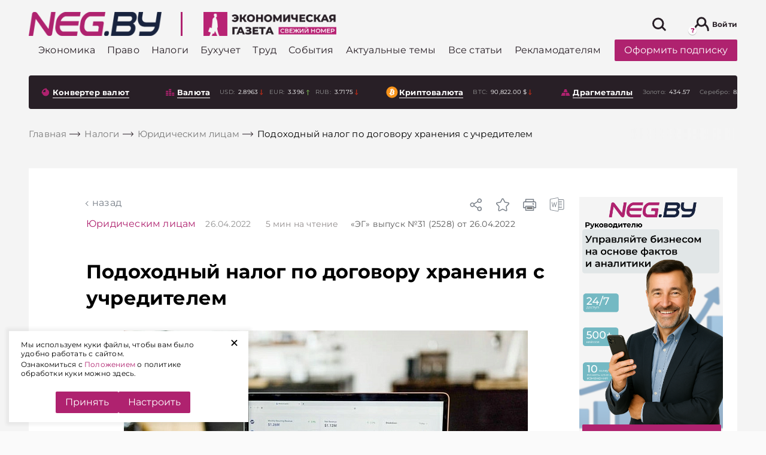

--- FILE ---
content_type: text/html; charset=UTF-8
request_url: https://neg.by/novosti/otkrytj/podokhodnyy-nalog-po-dogovoru-khraneniya-denezhnyh-sredstv-s-uchreditelem/
body_size: 56929
content:
<!DOCTYPE html>
<html lang="ru-RU">

<head>

	<meta name="msapplication-TileColor" content="#006BAD">
	<meta name="theme-color" content="#006BAD">
	<meta charset="UTF-8">
	<meta name="format-detection" content="telephone=no">
	<meta name="viewport" content="width=device-width, minimum-scale=1.0, maximum-scale=1.0, user-scalable=no, initial-scale=1.0">
	<title>Подоходный налог по договору хранения с учредителем</title>
    <link rel="icon" type="image/x-icon" href="/local/templates/html/images/favicons/favicon.svg">
    
    <link rel="preload" href="/local/templates/html/fonts/subset-Montserrat-Bold.woff2" as="font" type="font/woff2" crossorigin="anonymous">
    <link rel="preload" href="/local/templates/html/fonts/subset-Montserrat-ExtraBold.woff2" as="font" type="font/woff2" crossorigin="anonymous">
    <link rel="preload" href="/local/templates/html/fonts/subset-Montserrat-Medium.woff2" as="font" type="font/woff2" crossorigin="anonymous">
    <link rel="preload" href="/local/templates/html/fonts/subset-Montserrat-Regular.woff2" as="font" type="font/woff2" crossorigin="anonymous">

        <style>
        :root{--color-primary: #af226f;--z-index-top-banner: 150;--z-indexooter-floating-banner: 1501;--background-grey: #f4f4f4;--background-grey-dark: #D2D6E1;--global-font-size-18: 18px;--global-color-grey-50: rgba(248, 248, 248);--global-color-grey-100: #f5f5f5;--global-color-grey-200: #eeeeee;--global-color-grey-300: #e0e0e0;--global-color-grey-400: #bdbdbd;--global-color-grey-500: #999;--global-color-grey-600: #757575;--global-color-grey-700: #616161;--global-color-grey-800: #424242;--global-color-grey-900: #333 ;--global-color-grey-950: #212121;--global-border-color-grey: var(--global-color-grey-300);--global-background-color-gray: var(--global-color-grey-50)}@font-face{font-family:"Montserrat";src:url(/local/templates/html/assets/static/font/subset-Montserrat-Bold.woff2) format("woff2");font-weight:bold;font-style:normal;font-display:swap}@font-face{font-family:"Montserrat";src:url(/local/templates/html/assets/static/font/subset-Montserrat-Regular.woff2) format("woff2");font-weight:normal;font-style:normal;font-display:swap}@font-face{font-family:"Montserrat";src:url(/local/templates/html/assets/static/font/subset-Montserrat-Medium.woff2) format("woff2");font-weight:500;font-style:normal;font-display:swap}@font-face{font-family:"Montserrat";src:url(/local/templates/html/assets/static/font/subset-Montserrat-ExtraBold.woff2) format("woff2");font-weight:800;font-style:normal;font-display:swap}.container,.container-fluid,.container-xl,.container-lg,.container-md,.container-sm,.container-xs{width:100%;padding-right:8px;padding-left:8px;margin-right:auto;margin-left:auto}.container{max-width:576px}@media(min-width: 768px){.container-sm,.container{max-width:768px}}@media(min-width: 1024px){.container-md,.container-sm,.container{max-width:1024px}}@media(min-width: 1200px){.container-lg,.container-md,.container-sm,.container{max-width:1200px}}@media(min-width: 1460px){.container-xl,.container-lg,.container-md,.container-sm,.container{max-width:1460px}}.row{display:flex;flex-wrap:wrap;margin-right:-8px;margin-left:-8px}.no-gutters{margin-right:0;margin-left:0}.no-gutters>.col,.no-gutters>[class*=col-]{padding-right:0;padding-left:0}.col-xl,.col-xl-auto,.col-xl-10,.col-xl-9,.col-xl-8,.col-xl-7,.col-xl-6,.col-xl-5,.col-xl-4,.col-xl-3,.col-xl-2,.col-xl-1,.col-lg,.col-lg-auto,.col-lg-10,.col-lg-9,.col-lg-8,.col-lg-7,.col-lg-6,.col-lg-5,.col-lg-4,.col-lg-3,.col-lg-2,.col-lg-1,.col-md,.col-md-auto,.col-md-10,.col-md-9,.col-md-8,.col-md-7,.col-md-6,.col-md-5,.col-md-4,.col-md-3,.col-md-2,.col-md-1,.col-sm,.col-sm-auto,.col-sm-10,.col-sm-9,.col-sm-8,.col-sm-7,.col-sm-6,.col-sm-5,.col-sm-4,.col-sm-3,.col-sm-2,.col-sm-1,.col,.col-auto,.col-10,.col-9,.col-8,.col-7,.col-6,.col-5,.col-4,.col-3,.col-2,.col-1{position:relative;width:100%;padding-right:8px;padding-left:8px}.col{flex-basis:0;flex-grow:1;max-width:100%}.row-cols-1>*{flex:0 0 100%;max-width:100%}.row-cols-2>*{flex:0 0 50%;max-width:50%}.row-cols-3>*{flex:0 0 33.3333333333%;max-width:33.3333333333%}.row-cols-4>*{flex:0 0 25%;max-width:25%}.row-cols-5>*{flex:0 0 20%;max-width:20%}.row-cols-6>*{flex:0 0 16.6666666667%;max-width:16.6666666667%}.col-auto{flex:0 0 auto;width:auto;max-width:100%}.col-1{flex:0 0 10%;max-width:10%}.col-2{flex:0 0 20%;max-width:20%}.col-3{flex:0 0 30%;max-width:30%}.col-4{flex:0 0 40%;max-width:40%}.col-5{flex:0 0 50%;max-width:50%}.col-6{flex:0 0 60%;max-width:60%}.col-7{flex:0 0 70%;max-width:70%}.col-8{flex:0 0 80%;max-width:80%}.col-9{flex:0 0 90%;max-width:90%}.col-10{flex:0 0 100%;max-width:100%}.order-first{order:-1}.order-last{order:11}.order-0{order:0}.order-1{order:1}.order-2{order:2}.order-3{order:3}.order-4{order:4}.order-5{order:5}.order-6{order:6}.order-7{order:7}.order-8{order:8}.order-9{order:9}.order-10{order:10}.offset-1{margin-left:10%}.offset-2{margin-left:20%}.offset-3{margin-left:30%}.offset-4{margin-left:40%}.offset-5{margin-left:50%}.offset-6{margin-left:60%}.offset-7{margin-left:70%}.offset-8{margin-left:80%}.offset-9{margin-left:90%}@media(min-width: 768px){.col-sm{flex-basis:0;flex-grow:1;max-width:100%}.row-cols-sm-1>*{flex:0 0 100%;max-width:100%}.row-cols-sm-2>*{flex:0 0 50%;max-width:50%}.row-cols-sm-3>*{flex:0 0 33.3333333333%;max-width:33.3333333333%}.row-cols-sm-4>*{flex:0 0 25%;max-width:25%}.row-cols-sm-5>*{flex:0 0 20%;max-width:20%}.row-cols-sm-6>*{flex:0 0 16.6666666667%;max-width:16.6666666667%}.col-sm-auto{flex:0 0 auto;width:auto;max-width:100%}.col-sm-1{flex:0 0 10%;max-width:10%}.col-sm-2{flex:0 0 20%;max-width:20%}.col-sm-3{flex:0 0 30%;max-width:30%}.col-sm-4{flex:0 0 40%;max-width:40%}.col-sm-5{flex:0 0 50%;max-width:50%}.col-sm-6{flex:0 0 60%;max-width:60%}.col-sm-7{flex:0 0 70%;max-width:70%}.col-sm-8{flex:0 0 80%;max-width:80%}.col-sm-9{flex:0 0 90%;max-width:90%}.col-sm-10{flex:0 0 100%;max-width:100%}.order-sm-first{order:-1}.order-sm-last{order:11}.order-sm-0{order:0}.order-sm-1{order:1}.order-sm-2{order:2}.order-sm-3{order:3}.order-sm-4{order:4}.order-sm-5{order:5}.order-sm-6{order:6}.order-sm-7{order:7}.order-sm-8{order:8}.order-sm-9{order:9}.order-sm-10{order:10}.offset-sm-0{margin-left:0}.offset-sm-1{margin-left:10%}.offset-sm-2{margin-left:20%}.offset-sm-3{margin-left:30%}.offset-sm-4{margin-left:40%}.offset-sm-5{margin-left:50%}.offset-sm-6{margin-left:60%}.offset-sm-7{margin-left:70%}.offset-sm-8{margin-left:80%}.offset-sm-9{margin-left:90%}}@media(min-width: 1024px){.col-md{flex-basis:0;flex-grow:1;max-width:100%}.row-cols-md-1>*{flex:0 0 100%;max-width:100%}.row-cols-md-2>*{flex:0 0 50%;max-width:50%}.row-cols-md-3>*{flex:0 0 33.3333333333%;max-width:33.3333333333%}.row-cols-md-4>*{flex:0 0 25%;max-width:25%}.row-cols-md-5>*{flex:0 0 20%;max-width:20%}.row-cols-md-6>*{flex:0 0 16.6666666667%;max-width:16.6666666667%}.col-md-auto{flex:0 0 auto;width:auto;max-width:100%}.col-md-1{flex:0 0 10%;max-width:10%}.col-md-2{flex:0 0 20%;max-width:20%}.col-md-3{flex:0 0 30%;max-width:30%}.col-md-4{flex:0 0 40%;max-width:40%}.col-md-5{flex:0 0 50%;max-width:50%}.col-md-6{flex:0 0 60%;max-width:60%}.col-md-7{flex:0 0 70%;max-width:70%}.col-md-8{flex:0 0 80%;max-width:80%}.col-md-9{flex:0 0 90%;max-width:90%}.col-md-10{flex:0 0 100%;max-width:100%}.order-md-first{order:-1}.order-md-last{order:11}.order-md-0{order:0}.order-md-1{order:1}.order-md-2{order:2}.order-md-3{order:3}.order-md-4{order:4}.order-md-5{order:5}.order-md-6{order:6}.order-md-7{order:7}.order-md-8{order:8}.order-md-9{order:9}.order-md-10{order:10}.offset-md-0{margin-left:0}.offset-md-1{margin-left:10%}.offset-md-2{margin-left:20%}.offset-md-3{margin-left:30%}.offset-md-4{margin-left:40%}.offset-md-5{margin-left:50%}.offset-md-6{margin-left:60%}.offset-md-7{margin-left:70%}.offset-md-8{margin-left:80%}.offset-md-9{margin-left:90%}}@media(min-width: 1200px){.col-lg{flex-basis:0;flex-grow:1;max-width:100%}.row-cols-lg-1>*{flex:0 0 100%;max-width:100%}.row-cols-lg-2>*{flex:0 0 50%;max-width:50%}.row-cols-lg-3>*{flex:0 0 33.3333333333%;max-width:33.3333333333%}.row-cols-lg-4>*{flex:0 0 25%;max-width:25%}.row-cols-lg-5>*{flex:0 0 20%;max-width:20%}.row-cols-lg-6>*{flex:0 0 16.6666666667%;max-width:16.6666666667%}.col-lg-auto{flex:0 0 auto;width:auto;max-width:100%}.col-lg-1{flex:0 0 10%;max-width:10%}.col-lg-2{flex:0 0 20%;max-width:20%}.col-lg-3{flex:0 0 30%;max-width:30%}.col-lg-4{flex:0 0 40%;max-width:40%}.col-lg-5{flex:0 0 50%;max-width:50%}.col-lg-6{flex:0 0 60%;max-width:60%}.col-lg-7{flex:0 0 70%;max-width:70%}.col-lg-8{flex:0 0 80%;max-width:80%}.col-lg-9{flex:0 0 90%;max-width:90%}.col-lg-10{flex:0 0 100%;max-width:100%}.order-lg-first{order:-1}.order-lg-last{order:11}.order-lg-0{order:0}.order-lg-1{order:1}.order-lg-2{order:2}.order-lg-3{order:3}.order-lg-4{order:4}.order-lg-5{order:5}.order-lg-6{order:6}.order-lg-7{order:7}.order-lg-8{order:8}.order-lg-9{order:9}.order-lg-10{order:10}.offset-lg-0{margin-left:0}.offset-lg-1{margin-left:10%}.offset-lg-2{margin-left:20%}.offset-lg-3{margin-left:30%}.offset-lg-4{margin-left:40%}.offset-lg-5{margin-left:50%}.offset-lg-6{margin-left:60%}.offset-lg-7{margin-left:70%}.offset-lg-8{margin-left:80%}.offset-lg-9{margin-left:90%}}@media(min-width: 1460px){.col-xl{flex-basis:0;flex-grow:1;max-width:100%}.row-cols-xl-1>*{flex:0 0 100%;max-width:100%}.row-cols-xl-2>*{flex:0 0 50%;max-width:50%}.row-cols-xl-3>*{flex:0 0 33.3333333333%;max-width:33.3333333333%}.row-cols-xl-4>*{flex:0 0 25%;max-width:25%}.row-cols-xl-5>*{flex:0 0 20%;max-width:20%}.row-cols-xl-6>*{flex:0 0 16.6666666667%;max-width:16.6666666667%}.col-xl-auto{flex:0 0 auto;width:auto;max-width:100%}.col-xl-1{flex:0 0 10%;max-width:10%}.col-xl-2{flex:0 0 20%;max-width:20%}.col-xl-3{flex:0 0 30%;max-width:30%}.col-xl-4{flex:0 0 40%;max-width:40%}.col-xl-5{flex:0 0 50%;max-width:50%}.col-xl-6{flex:0 0 60%;max-width:60%}.col-xl-7{flex:0 0 70%;max-width:70%}.col-xl-8{flex:0 0 80%;max-width:80%}.col-xl-9{flex:0 0 90%;max-width:90%}.col-xl-10{flex:0 0 100%;max-width:100%}.order-xl-first{order:-1}.order-xl-last{order:11}.order-xl-0{order:0}.order-xl-1{order:1}.order-xl-2{order:2}.order-xl-3{order:3}.order-xl-4{order:4}.order-xl-5{order:5}.order-xl-6{order:6}.order-xl-7{order:7}.order-xl-8{order:8}.order-xl-9{order:9}.order-xl-10{order:10}.offset-xl-0{margin-left:0}.offset-xl-1{margin-left:10%}.offset-xl-2{margin-left:20%}.offset-xl-3{margin-left:30%}.offset-xl-4{margin-left:40%}.offset-xl-5{margin-left:50%}.offset-xl-6{margin-left:60%}.offset-xl-7{margin-left:70%}.offset-xl-8{margin-left:80%}.offset-xl-9{margin-left:90%}}@media(max-width: 1023px){.custom-gutters{padding-right:32px;padding-left:32px}}@media(max-width: 767px){.custom-gutters{padding-right:16px;padding-left:16px}}.no-transition *{transition:none !important}.preloader{position:absolute;z-index:100;top:calc(50% - 10px);left:calc(50% - 10px);display:block;width:28px;height:28px;pointer-events:none}.preloader:before{position:absolute;z-index:100;top:calc(50% - 10px);left:10px;display:block;box-sizing:border-box;width:40px;height:40px;content:"";transform-origin:50% 50%;animation-name:rotate;animation-duration:.6s;animation-timing-function:linear;animation-iteration-count:infinite;border:2px solid #eee;border-top-color:#af226f;border-radius:100%}.preloader-block{position:relative;z-index:1}.preloader-block:before{position:absolute;z-index:130;top:0;left:0;width:100%;height:100%;content:"";opacity:.9;background-color:#fff}.preloader-block:after{position:absolute;z-index:130;top:50%;left:calc(50% - 20px);display:block;box-sizing:border-box;width:40px;height:40px;content:"";transform-origin:50% 50%;animation-name:rotate;animation-duration:.6s;animation-timing-function:linear;animation-iteration-count:infinite;border:4px solid #eee;border-top-color:#af226f;border-radius:100%}html{box-sizing:border-box;-ms-overflow-style:scrollbar}*,*::before,*::after{box-sizing:inherit}body{color:#000;background:#fafafa;font-family:"Montserrat",Arial,Verdana,sans-serif;font-size:1rem;font-weight:normal;font-style:normal;line-height:1.3;letter-spacing:.2px}body.mob-menu-active{overflow:hidden !important}body.mob-menu-active .wrapper{position:relative}body.mob-menu-active .wrapper:after{position:absolute;content:"";top:0;right:0;left:0;bottom:0;z-index:100;background-color:rgba(0,0,0,.8)}body.mob-menu-active .social-sticky{display:none}.wrapper{display:flex;flex-direction:column;min-height:100vh}.main{flex:1 0 auto;background-color:#f4f4f4}.hidden{display:none !important}svg{max-width:100%}hr{display:block;height:1px;margin:1em 0;padding:0;border:0;border-top:1px solid #ccc}blockquote,q{quotes:none}blockquote:before,blockquote:after,q:before,q:after{content:none}a{margin:0;padding:0;vertical-align:baseline;text-decoration:none;color:#af226f;background:rgba(0,0,0,0);font-size:100%}a:hover{color:#cc468f}ins{text-decoration:none;color:#000;background-color:#ff9}mark{color:#000;background-color:#ff9;font-weight:bold;font-style:italic}del{text-decoration:line-through}abbr[title],dfn[title]{cursor:help;border-bottom:1px dotted}img{margin:auto;display:block;max-width:100%}.header-bottom [id^=bx_incl_area_]{width:100%;display:flex}#bx_incl_area_14_1_4{display:flex;flex-wrap:wrap;width:100%}.custom-gutters [id^=bx_incl_area_] .col-custom-8{flex:0 0 100%;max-width:100%}@media screen and (-ms-high-contrast: active),(-ms-high-contrast: none){html{height:0}body{height:auto}.wrapper{height:auto}.main{flex:none}.main{flex:none}}@media print{#section-to-print,#section-to-print *{visibility:visible}#section-to-print{position:absolute;top:0;left:0}}html,body,div,span,applet,object,iframe,h1,h2,h3,h4,h5,h6,p,blockquote,pre,a,abbr,acronym,address,big,cite,code,del,dfn,em,ins,kbd,q,s,samp,small,strike,strong,sub,sup,tt,var,b,u,i,center,dl,dt,dd,ol,ul,li,fieldset,form,label,legend,table,caption,tbody,tfoot,thead,tr,th,td,article,aside,canvas,details,embed,figure,figcaption,footer,header,hgroup,menu,nav,output,ruby,section,summary,time,mark,audio,video{margin:0;padding:0;vertical-align:baseline;border:0;-webkit-tap-highlight-color:rgba(0,0,0,0) !important}article,aside,details,figcaption,figure,footer,header,hgroup,menu,nav,section{display:block}sup{vertical-align:super}sub{vertical-align:sub}html{-ms-text-size-adjust:100%;-webkit-text-size-adjust:100%}img,fieldset,a img,iframe{border:none}input[type=text],input[type=email],input[type=tel],input[type=search],input[type=number],textarea{-webkit-appearance:none;-moz-appearance:none;appearance:none}input[type=submit],button{cursor:pointer;background-color:rgba(0,0,0,0)}input[type=submit]::-moz-focus-inner,button::-moz-focus-inner{padding:0;border:0}textarea{overflow:auto;resize:none;border:none}input::-webkit-contacts-auto-fill-button{position:absolute;right:0;display:none !important;visibility:hidden;pointer-events:none}input::-moz-focus-inner,button::-moz-focus-inner{padding:0;border:0}input[type=number]::-webkit-inner-spin-button,input[type=number]::-webkit-outer-spin-button{-webkit-appearance:none}input[type=number]{-moz-appearance:textfield}input,button{margin:0;padding:0;border:0;border:none;border-radius:0}div,input,textarea,select,button,h1,h2,h3,h4,h5,h6,a,span,a:focus{outline:none}ul,ol,li{list-style-type:none}table{width:100%;border-spacing:0;border-collapse:collapse}html{box-sizing:border-box}*,*:before,*:after{box-sizing:inherit}strong,b{font-weight:bold}@media(prefers-reduced-motion: reduce){*{transition:none !important}}.a-brand{position:absolute;right:0;bottom:0;top:0;left:0}.a-brand-wrap,.a-brand-mobile-wrap{position:fixed;top:0;left:0;right:0;bottom:0;z-index:0;background-color:rgba(220,212,220,0);background-size:100% auto;background-position:50% 0;height:100%;display:none;z-index:10}.a-brand-wrap .a-brand-timer,.a-brand-mobile-wrap .a-brand-timer{display:none}.a-brand-wrap .a-brand-timer:after,.a-brand-mobile-wrap .a-brand-timer:after{position:absolute;content:"";top:0;bottom:0;left:0;width:0;transition:width 7s linear;background-color:rgba(134,134,134,.2);z-index:3}.a-brand-wrap .a-brand-timer.active,.a-brand-mobile-wrap .a-brand-timer.active{right:35px}.a-brand-wrap .a-brand-timer.active:after,.a-brand-mobile-wrap .a-brand-timer.active:after{width:100%}@media(max-width: 767px){.a-brand-wrap,.a-brand-mobile-wrap{align-items:center;justify-content:center;background-color:rgba(0,0,0,.8);z-index:2147483645 !important}.a-brand-wrap .a-brand-inner,.a-brand-mobile-wrap .a-brand-inner{display:flex;align-items:center;justify-content:center;width:240px;height:400px;position:relative}.a-brand-wrap .a-brand-inner img,.a-brand-mobile-wrap .a-brand-inner img{max-width:100%;max-height:100%}.a-brand-wrap .a-brand-timer,.a-brand-mobile-wrap .a-brand-timer{display:flex;align-items:center;justify-content:center;color:#fff;z-index:3;font-size:14px;position:absolute;top:0;left:0;right:35px;height:35px}.a-brand-wrap .a-brand-close,.a-brand-mobile-wrap .a-brand-close{position:absolute;top:0;right:0;z-index:3;width:35px;height:35px;background-size:100%;background-position:center;background-repeat:no-repeat;background-color:#000;background-image:url("data:image/svg+xml,%3Csvg width=%2725%27 height=%2725%27 viewBox=%270 0 25 25%27 fill=%27none%27 xmlns=%27http://www.w3.org/2000/svg%27%3E%3Cline x1=%2719.8416%27 y1=%275.80709%27 x2=%276.04961%27 y2=%2719.5991%27 stroke=%27%23fff%27 stroke-width=%272%27/%3E%3Cline x1=%2719.8415%27 y1=%2719.599%27 x2=%276.04947%27 y2=%275.80701%27 stroke=%27%23fff%27 stroke-width=%272%27/%3E%3C/svg%3E%0A")}}.brand-page .header-banner{display:none}.brand-page .main .custom-gutters{background-color:#f4f4f4;position:relative;z-index:100;padding-top:1px;padding-bottom:1px}.brand-page .main .solutions{position:relative;z-index:100}.brand-page .main .solutions .custom-gutters{background-color:rgba(0,0,0,0)}@media(min-width: 767px){.brand-page .header{margin-top:14vw}.brand-page .header-top-wrap{background-color:rgba(0,0,0,0);transition:background-color .4s ease;background:#fff;border-radius:4px;max-width:1444px;margin:auto;box-sizing:border-box;width:100%}.brand-page .header-top-wrap.sticky{box-shadow:0 3px 20px rgba(0,0,0,.3);outline:none}}.brand-page .download-latest--dekstop .download-latest__title .icon{stroke:#fff}.brand-page .download-latest--dekstop .download-latest__title:hover .icon{stroke:#cc468f}.brand-page .download-latest--dekstop{background:#281f26;border-radius:4px;padding:10px}.brand-page .download-latest--dekstop a{color:#fff}.brand-page .index-top-section{position:relative;z-index:10}.brand-page .header-bottom-wrap{position:relative;z-index:10;background-color:rgba(0,0,0,0)}.brand-page .footer{position:relative;z-index:10}.brand-page .a-brand-wrap{display:flex}@media(max-width: 767px){.brand-page .a-brand-wrap{display:none}}@media(max-width: 767px){.brand-page-mobile .a-brand-mobile-wrap{display:none}}@media(max-width: 767px){.sticky-banner-bottom{position:sticky;top:auto;align-self:flex-start;top:auto;bottom:0px}.sticky-banner-bottom.disabled{z-index:-1}}@media(max-width: 767px){.sticky-banner-top{position:sticky;top:60px;align-self:flex-start;bottom:auto}.sticky-banner-top.disabled{z-index:-1}}@media(max-width: 767px){.sticky-banner-overlay{background-color:#f4f4f4;position:relative;z-index:100}}@media(max-width: 767px){.col-order-1{order:1}.col-order-2{order:2}.col-order-3{order:3}.col-order-4{order:4}.col-order-5{order:5}}@media(max-width: 767px){.header-banner{display:none}}.category-banner-wide{display:block;margin-top:75px;margin-bottom:16px}@media(max-width: 767px){.category-banner-wide{margin-top:15px}}.archive-content .more-news,.search-results-cards .more-news,.personal-favourites-content .more-news,.double-button .more-news{padding:8px;position:static;width:100%;margin:auto;margin-bottom:16px;transform:translateY(0);background-color:rgba(0,0,0,0)}.double-button{display:flex;padding:8px 0px}.double-button.disabled{display:none}.double-button .more-news .btn.btn--primary{border-radius:0px}@media(max-width: 767px){.double-button .more-news .btn.btn--primary{font-size:14px}}.double-button .more-news{margin:0px;width:50%;padding:0px}.double-button__to-main.btn.btn--link{border-left:rgba(0,0,0,0);background-color:#fff;width:50%;display:flex;justify-content:center;align-items:center;color:#af226f;font-size:18px;font-weight:bold;transition:all .3s ease;padding:0px}@media(max-width: 767px){.double-button__to-main.btn.btn--link{font-size:14px}}@media(min-width: 1024px){.double-button__to-main.btn.btn--link:hover{cursor:pointer;color:#af226f;background-color:#fff}}.search-results-cards .more-news{width:auto;padding:0}.cookie-popup{position:fixed;left:15px;bottom:15px;width:400px;max-width:calc(100% - 30px);z-index:3001;background:#fff;padding:15px 40px 15px 20px;box-shadow:0 0 5px 5px rgba(0,0,0,.05)}.cookie-popup .cookie-popup__link{position:absolute;top:0;right:15px;display:block;-webkit-transform:rotate(45deg);transform:rotate(45deg);font-size:30px;cursor:pointer;outline:0;border:0}.cookie-popup .cookie-popup__text p{font-size:12px;margin:0 0 3px}.cookie-popup .cookie-popup__buttons{display:flex;justify-content:center;gap:10px}.cookie-popup .cookie-popup__acceptance{cursor:pointer}.more-news{border-radius:4px;position:absolute;background-color:#fff;bottom:0px;transform:translateY(100%);left:8px;right:8px;transition:opacity .3s ease}@media(max-width: 767px){.more-news{position:relative;transform:translateY(0)}}@media(min-width: 1024px){.more-news:hover .btn.btn--primary{background-color:#af226f;color:#fff}}.more-news .btn.btn--primary{display:block;color:#af226f;padding:20px 0px;font-weight:bold;font-size:18px;background-color:#fff;transition:all .3s ease}.more-news .preloader{display:none}.more-news .preloader:before{position:absolute;content:"";top:calc(50% - 20px)}.more-news .preloader.on{display:block}.more-news .preloader.on+a{opacity:0}.news-attachment{margin-top:15px;display:block}.category-main>.more-news{position:static;transform:translate(0, 0)}.masonry-layout{opacity:0;transition:opacity .5s ease}@media(max-width: 767px){.masonry-layout{opacity:1}}.masonry-layout+.more-news{position:absolute}.masonry-layout.masonry-inited{opacity:1}.masonry-layout.masonry-inited+.more-news{position:static}.personal-favourites-content+.more-news{left:0;right:0}.most-readable .download-wrap,.bit-of-everything .download-wrap{padding-left:36px}@media(max-width: 1459px){.most-readable .download-wrap,.bit-of-everything .download-wrap{padding-left:0px}}.download-wrap{padding-left:36px}@media(max-width: 1459px){.download-wrap{padding-left:8px}}.index-top-section .download-wrap{padding-left:8px}.category-neg-rek.lazy-img-wrap{margin-top:16px;margin-bottom:16px}@media(max-width: 767px){.category-neg-rek.lazy-img-wrap{display:none}}.set-banner{font-size:12px;margin-top:10px;display:block}@media(max-width: 767px){.set-banner{margin-top:25px}}@media(max-width: 767px){.side-neg-rek-wrap{display:none}}.article-audio-block{margin:24px 0 0 0}h1,h2,h3,h4,h5,h6{scroll-margin-top:120px}#set-banner{cursor:pointer;color:#af226f}.currencies-side .side-neg-rek-wrap.parallax-neg-rek-wrap{max-width:100%}.currencies-side .category-banner-wide{margin:10px 0 16px 0}.article-wrap{margin:48px 0px}.article-wrap .side-banner-wrap .side-neg-rek-wrap{max-height:none}.article-wrap.article-wrap--banners .article{margin-left:auto;margin-right:0px}@media(max-width: 1023px){.article-wrap.article-wrap--banners .article{z-index:10}}.article-wrap.article-wrap--banners .article .content{background-color:#fff}.article-wrap.article-wrap--banners .article .content .banner-splice{background-color:rgba(0,0,0,0)}@media(max-width: 1023px){.article-wrap.article-wrap--banners .article{margin-bottom:24px}}@media(min-width: 1200px){.article-wrap.article-wrap--banners .article-bg{padding-left:96px}}@media(max-width: 1023px){.article-wrap.article-wrap--banners .banner-splice{width:100%;height:450px}}@media(max-width: 1023px){.article-wrap .content{padding-left:16px;padding-right:16px}}.article-wrap .article-bg{background-color:#fff;padding-top:48px;padding-bottom:48px;display:flex;position:relative}@media(max-width: 1023px){.article-wrap .article-bg{padding-left:32px;padding-right:32px}}@media(max-width: 1023px){.article-wrap .article-bg{flex-direction:column;padding-left:0px;padding-right:0px}}@media(max-width: 767px){.article-wrap .article-bg{padding-top:20px}}.article-wrap .article-bg .banners{width:438px;align-self:flex-start;position:sticky;top:114px}@media(max-width: 1459px){.article-wrap .article-bg .banners{padding:0px 15px}}@media(max-width: 1199px){.article-wrap .article-bg .banners{max-width:270px}}@media(max-width: 1023px){.article-wrap .article-bg .banners{margin:auto;top:auto;bottom:0px;z-index:1}}.article-wrap .article-bg .banners .side-banner-wrap,.article-wrap .article-bg .banners .side-neg-rek-wrap{margin:auto;margin-bottom:16px;max-width:240px}@media(max-width: 767px){.article-wrap .article-bg .banners .side-banner-wrap,.article-wrap .article-bg .banners .side-neg-rek-wrap{display:block}}@media(max-width: 1023px){.article-wrap .article-bg .banners .side-banner-wrap,.article-wrap .article-bg .banners .side-neg-rek-wrap{filter:drop-shadow(10px 15px 7px rgba(0, 0, 0, 0.3));margin-bottom:20px}}.article-wrap .article{max-width:910px;border-radius:4px;margin:0px auto;position:relative}@media(max-width: 1459px){.article-wrap .article{max-width:800px}}@media(max-width: 1199px){.article-wrap .article{max-width:700px}}@media(max-width: 1023px){.article-wrap .article{width:100%;position:static}}.article-wrap .article .precontent{display:flex;align-items:center;background-color:#fff}@media(max-width: 1199px){.article-wrap .article .precontent{flex-direction:column;align-items:flex-start;padding-left:16px;padding-right:16px}}.article-wrap .article .precontent__title{margin-right:16px}.article-wrap .article .precontent__date{font-weight:normal;font-size:14px;line-height:130%;color:#919191}@media(max-width: 1199px){.article-wrap .article .precontent__date{margin-left:0px;margin-top:10px}}.article-wrap .article .precontent__date span{margin-left:20px;color:#938e8e;position:relative}.article-wrap .article .precontent__date span b{font-weight:400}.article-wrap .article .precontent__date span b.mob{display:none}@media(max-width: 1199px){.article-wrap .article .precontent__date span{padding-left:19px}.article-wrap .article .precontent__date span b.mob{display:inline}.article-wrap .article .precontent__date span b.desc{display:none}.article-wrap .article .precontent__date span::before{content:"";display:inline-block;height:13px;width:13px;background-image:url("data:image/svg+xml,%3Csvg fill=%27%23938E8E%27 xmlns=%27http://www.w3.org/2000/svg%27 width=%2716%27 height=%2716%27 class=%27bi bi-clock%27 viewBox=%270 0 16 16%27%3E%3Cpath d=%27M8 3.5a.5.5 0 0 0-1 0V9a.5.5 0 0 0 .252.434l3.5 2a.5.5 0 0 0 .496-.868L8 8.71V3.5z%27/%3E%3Cpath d=%27M8 16A8 8 0 1 0 8 0a8 8 0 0 0 0 16zm7-8A7 7 0 1 1 1 8a7 7 0 0 1 14 0z%27/%3E%3C/svg%3E%0A");background-size:contain;position:absolute;top:2px;left:0}}.article-wrap .article .precontent__issue{margin-left:20px;color:#5b5b5b;font-size:14px}@media(max-width: 1199px){.article-wrap .article .precontent__issue{margin-top:10px;margin-left:0px}}.article-wrap .article .precontent__issue span{color:#5b5b5b}@media(min-width: 1024px){.article-wrap .article .precontent__issue:hover{opacity:.8;cursor:pointer}}.article-wrap .article__toc{margin:20px 0}.detail-article-back{padding-left:10px;padding-bottom:15px;text-transform:lowercase;position:relative;display:block;width:auto;background-color:#fff}@media(max-width: 1199px){.detail-article-back{margin-left:16px}}.detail-article-back a{color:#798089;transition:all .3s ease}.detail-article-back:before{position:absolute;content:"";width:6px;height:6px;border-top:1px solid #798089;border-left:1px solid #798089;left:0;top:8px;transform:rotate(-45deg);transition:all .3s ease}@media(min-width: 1024px){.detail-article-back:hover{cursor:pointer}.detail-article-back:hover:before{border-color:#c93988}.detail-article-back:hover a{color:#c93988}}.article-menu{position:absolute;top:0;right:0;display:flex;align-items:center}@media(max-width: 1023px){.article-menu{top:16px;right:16px}}.article-menu__bookmark .icon-hover{display:none}.article-menu__bookmark.active .icon,.article-menu__bookmark:hover .icon{display:none}.article-menu__bookmark.active .icon-hover,.article-menu__bookmark:hover .icon-hover{display:block}.article-menu__share,.article-menu__bookmark{position:relative;width:24px;height:24px}.article-menu__share .icon,.article-menu__bookmark .icon{fill:#798089;transition:fill .3s}.article-menu__share:hover,.article-menu__bookmark:hover{cursor:pointer;opacity:.8}.article-menu__share:hover .icon,.article-menu__bookmark:hover .icon{fill:#af226f}.article-menu__share:hover .article-menu__bookmark-tooltip,.article-menu__bookmark:hover .article-menu__bookmark-tooltip{visibility:visible;opacity:1}.article-menu__share.active .icon,.article-menu__bookmark.active .icon{fill:#af226f}@media(min-width: 1024px){.article-menu__share{margin-left:auto}}.article-menu__share--mobile{margin-right:20px}@media(min-width: 768px){.article-menu__share--mobile{display:none;pointer-events:none}}.article-menu__share--desktop{margin-right:20px}@media(max-width: 767px){.article-menu__share--desktop{display:none;pointer-events:none}}.article-menu__bookmark-tooltip{transition:opacity .3s ease;visibility:hidden;opacity:0;padding:12px;font-size:12px;background-color:#fff;position:relative;top:calc(100% + 16px);border-radius:12px;width:220px;left:calc(100% + 20px);transform:translateX(-100%);display:flex;filter:drop-shadow(0px 5px 25px rgba(0, 0, 0, 0.08));flex-direction:column;justify-content:space-between;z-index:100}.article-menu__bookmark-tooltip:after{position:absolute;content:"";width:24px;height:24px;background-color:#fff;right:16px;top:0;transform:translateY(-50%) rotate(-45deg)}.article-menu__bookmark-tooltip:before{position:absolute;content:"";height:15px;width:100%;left:0;top:0;transform:translateY(-100%)}.article-menu__print{position:relative;width:26px;height:26px;margin-left:20px}.article-menu__print .icon{fill:#798089;transition:fill .3s}.article-menu__print:hover{cursor:pointer}.article-menu__print:hover .icon{fill:#af226f}.article-menu__print:hover .article-menu__print-mod{visibility:visible;opacity:1}.article-menu__print-mod{transition:opacity .3s ease;visibility:hidden;opacity:0;padding:30px;background-color:#fff;position:relative;top:50%;border-radius:12px;width:275px;height:115px;left:calc(100% + 20px);transform:translateX(-100%);display:flex;filter:drop-shadow(0px 5px 25px rgba(0, 0, 0, 0.08));flex-direction:column;justify-content:space-between;z-index:100}.article-menu__print-mod a{font-family:arial;display:block;font-size:15px;color:#919191;white-space:nowrap}.article-menu__print-mod a:hover{color:#af226f}.article-menu__print-mod:after{position:absolute;content:"";width:24px;height:24px;background-color:#fff;right:16px;top:0;transform:translateY(-50%) rotate(-45deg)}.article-menu__print-mod:before{position:absolute;content:"";height:24px;width:100%;left:0;top:0;transform:translateY(-100%)}.article-menu--bottom{background:#fff;padding-top:10px;padding-bottom:10px;position:static;justify-content:flex-end}@media(max-width: 1023px){.article-menu--bottom{padding-left:16px;padding-right:16px}}@media(max-width: 767px){.article-menu--bottom{flex-wrap:wrap}.article-menu--bottom .article-attachment{width:100%;margin-bottom:10px}}.article-menu--bottom .article-menu__print-mod{bottom:100%;top:auto;transform:translate(-100%, -117%)}.article-menu--bottom .article-menu__print-mod:after{top:auto;bottom:0;transform:translateY(50%) rotate(45deg)}.article-menu--bottom .article-menu__print-mod:before{bottom:0;top:auto;transform:translateY(100%)}.article-author::after{content:"";display:table;clear:both}.article-attachment{display:flex;align-items:center;margin-right:auto}.article-attachment .icon{fill:rgba(0,0,0,0);margin-right:5px}.content .h1,.content h1,.h1,h1{font-size:2rem;line-height:1.4;font-weight:700;font-style:normal;margin:0 0 1.25rem}.content h1{padding-top:48px;margin-bottom:32px}@media(max-width: 767px){.content h1{font-size:1.25rem}}.content h2+p{margin-top:0px}.content .h2,.content h2,.h2,h2{font-size:19px;line-height:1.4;font-weight:700;font-style:normal;margin:0 0 1.25rem;text-transform:uppercase}h2.page{font-size:36px;line-height:1.4;font-weight:700;font-style:normal;margin:0 0 2.25rem;text-transform:none}.content .h3,.content h3,.h3,h3{font-size:1.3rem;color:#000;line-height:1.4;font-weight:700;font-style:normal;margin:0 0 1.25rem}.content .h4,.content h4,.h4,h4{font-size:1.1rem;line-height:1.4;font-weight:700;font-style:normal;margin:0 0 1.25rem}.content .h5,.content h5,.h5,h5{font-size:1rem;line-height:1.4;font-weight:700;font-style:normal;margin:0 0 1.25rem}.content .h1:not(:first-child),.content h1:not(:first-child),.content .h2:not(:first-child),.content h2:not(:first-child),.content .h3:not(:first-child),.content h3:not(:first-child),.content .h4:not(:first-child),.content h4:not(:first-child),.content .h5:not(:first-child),.content h5:not(:first-child){margin:2rem 0 1rem}@media(min-width: 768px){.header{order:2}.header-banner{order:1}.header-top-wrap{order:3}.header-bottom-wrap{order:4}.main{order:6}.no-critical{order:7}.index-top-section{order:5}}@media(max-width: 767px){.header{order:1}.header-banner{order:5}.header-top-wrap{order:2}.index-top-section{order:4}.header-bottom-wrap{order:3}.main{order:6}.no-critical{order:7}}.header-banner,.footer-banner{position:relative}.header-banner .side-banner,.footer-banner .side-banner{margin-top:0px}@media(min-width: 1800px){.header-banner,.footer-banner{min-height:112px;display:flex;align-items:center;justify-content:center}}@media(max-width: 767px){.header-banner,.footer-banner{display:none;margin:10px auto;width:240px;height:400px}}.header{position:relative;color:red !important}.header__container{position:relative;width:100%}@media(min-width: 768px){.header__container{background-color:#f4f4f4}}@media(max-width: 767px){.header__container{background-color:#fff}}.header__container .header-bottom-wrap{transition:all .3s ease;max-height:100px}@media(max-width: 1023px){.header .custom-gutters{padding-right:32px;padding-left:32px}}@media(max-width: 767px){.header .custom-gutters{padding-right:16px;padding-left:16px}}.header .download-header-mobile{display:none;background-color:#f4f4f4;padding:15px 0px}@media(max-width: 767px){.header .download-header-mobile{display:block}}.header .download-header-mobile .download-latest__img{margin-left:0px;margin-bottom:0px}@media(max-width: 375px){.header .download-header-mobile .download-latest__img{max-width:100px}}.header .download-header-mobile .download-latest__icon{flex:0 0 auto}.header .download-header-mobile__inner{display:flex;align-items:center;justify-content:space-between;padding-right:30px;padding-left:10px}.header .download-header-mobile__left{padding-right:10px}.header .download-header-mobile__link:not(:last-child){display:block;margin-bottom:13px}.header .download-header-mobile__close{position:absolute;right:10px;top:10px;width:24px;height:24px;background-repeat:no-repeat;background-image:url("data:image/svg+xml,%3Csvg width=%2725%27 height=%2725%27 viewBox=%270 0 25 25%27 fill=%27none%27 xmlns=%27http://www.w3.org/2000/svg%27%3E%3Cline x1=%2719.8419%27 y1=%275.80709%27 x2=%276.04986%27 y2=%2719.5991%27 stroke=%27%23281F26%27 stroke-width=%272%27/%3E%3Cline x1=%2719.8417%27 y1=%2719.599%27 x2=%276.04971%27 y2=%275.80701%27 stroke=%27%23281F26%27 stroke-width=%272%27/%3E%3C/svg%3E%0A");z-index:100}.header .download-header-mobile .download-latest--mobile{background-color:#f4f4f4;margin-bottom:0px;padding-left:20px;padding-right:45px}.header .download-header-mobile .download-latest--mobile:after,.header .download-header-mobile .download-latest--mobile:before{display:none}.header .download-header-mobile .download-latest--mobile .download-latest__title{left:0px}.header .download-header-mobile .download-latest--mobile .download-latest__img{right:40px}.header .download-header-mobile .download-latest--mobile .download-latest__descr{padding-left:32px}.header-top-wrap{position:sticky;top:0;background-color:#f4f4f4;z-index:150}@media(min-width: 1024px){.header-top-wrap.sticky{outline:2px solid #af226f}}.header-bottom-wrap{background-color:#f4f4f4}.header__container.header-fixed{position:fixed;z-index:130;top:0;left:0;right:0}@media(min-width: 1200px){.header__container.header-fixed .header-main{border-bottom:2px solid #af226f}}.header__container.header-fixed .header-bottom-wrap{max-height:0px;overflow:hidden}@media(min-width: 1024px){.header__container.header-fixed .header-main__inner{margin:0 auto}}.header-top{padding-top:20px;display:flex;position:relative}@media(max-width: 1023px){.header-top{padding-bottom:6px}}.header-top__logo{padding-right:35px;position:relative;cursor:pointer}.header-top__logo .logo{display:block;width:221px;height:40px}@media(max-width: 1459px){.header-top__logo .logo{width:auto;height:auto}}@media(max-width: 1199px){.header-top__logo{padding-right:10px;max-width:210px}}.header-top__logo:after{position:absolute;right:0px;height:100%;width:3px;content:"";background-color:#af226f;top:0}@media(max-width: 1023px){.header-top__logo:after{display:none}}@media(max-width: 767px){.header-top__logo{width:200px}}.header-top__archive{padding:0 0 0 35px}@media(max-width: 1199px){.header-top__archive{padding:0 0 0 10px}}@media(max-width: 1023px){.header-top__archive{display:none}}.header-top__center{display:flex}.header-top__center .btn:not(:last-child){margin-right:8px}.header-top__center .btn{line-height:21px}@media(max-width: 1023px){.header-top__center{display:none}}.header-top__download{align-self:center;margin-left:15px;display:grid;margin-right:24px;font-weight:400}@media(max-width: 1199px){.header-top__download{margin-left:10px;margin-right:10px}}.header-top__download a:hover{color:#cc468f}.header-top__download .data{color:#919191;font-size:12px}.header-top__menu{display:flex;margin-left:auto;align-items:center}.header-top__menu .burger-icon{margin-left:32px;display:none;width:24px;height:13px;position:relative;-webkit-transform:rotate(0deg);-moz-transform:rotate(0deg);-o-transform:rotate(0deg);transform:rotate(0deg);-webkit-transition:.5s ease-in-out;-moz-transition:.5s ease-in-out;-o-transition:.5s ease-in-out;transition:.5s ease-in-out;cursor:pointer}@media(max-width: 1023px){.header-top__menu .burger-icon{display:block}}.header-top__menu .burger-icon span{display:block;position:absolute;height:2px;width:100%;background:#281f26;border-radius:9px;opacity:1;left:0;-webkit-transform:rotate(0deg);-moz-transform:rotate(0deg);-o-transform:rotate(0deg);transform:rotate(0deg);-webkit-transition:.25s ease-in-out;-moz-transition:.25s ease-in-out;-o-transition:.25s ease-in-out;transition:.25s ease-in-out}.header-top__menu .burger-icon span:nth-child(1){top:0px}.header-top__menu .burger-icon span:nth-child(2){top:6px}.header-top__menu .burger-icon span:nth-child(3){top:12px}.header-top__menu .burger-icon.active span:nth-child(1){display:none}.header-top__menu .burger-icon.active span:nth-child(2){-webkit-transform:rotate(45deg);-moz-transform:rotate(45deg);-o-transform:rotate(45deg);transform:rotate(45deg)}.header-top__menu .burger-icon.active span:nth-child(3){top:6px;-webkit-transform:rotate(-45deg);-moz-transform:rotate(-45deg);-o-transform:rotate(-45deg);transform:rotate(-45deg)}.header-top__menu .burger-icon.active span:nth-child(4){display:none}.header-top__menu__item{display:flex;align-items:center;stroke:#281f26;stroke-width:2px}.header-top__menu__item .icon{margin-left:4px}.header-top__menu__item:first-child{display:none}.header-top__menu__item:not(:first-child){margin-left:30px}@media(max-width: 1199px){.header-top__menu__item:not(:first-child){margin-left:15px}}.header-top__menu__item:hover{stroke:#cc468f;cursor:pointer}.header-top__menu__item:hover span{color:#cc468f}.header-top__menu__item span{font-size:18px;color:#281f26;font-weight:600}.header-top__menu__item .header-top__status{font-size:12px}@media(max-width: 1023px){.header-top__menu__item{display:flex;align-items:center}.header-top__menu__item:not(:last-child){margin-right:0}.header-top__menu__item:not(:first-child){margin-left:32px}}@media(max-width: 767px){.header-top__menu__item{display:none}}.header-top__menu__item.js-header-top-menu-search{display:flex}.header-top__progressbar{width:0%;height:2px;background-color:#af226f;position:absolute;bottom:0;left:0}@media(min-width: 1024px){.header-top__progressbar{display:none}}.header-contact{position:relative;display:flex;align-items:center;flex-shrink:0;padding:0 20px}.header-contact .icon{margin:0 8px 0 0;transition:fill .3s;fill:#fff}.header-contact:hover .header-contact__link,.header-contact.active .header-contact__link{color:#c74a2c}.header-contact:hover .icon,.header-contact.active .icon{fill:#c74a2c}.header-contact__link{cursor:pointer;transition:color .3s;color:#fff}@media(max-width: 1459px){.header-contact{padding:0 10px}.header-contact__link{font-weight:300}}@media(max-width: 1459px){.header-contact--email{display:none}}.header-main{padding-top:6px;display:flex;padding-bottom:12px}.header-main .header-bottom-wrap{max-height:100px;transition:all .3s ease}.header-main.header-fixed{position:fixed;top:0;z-index:100}.header-main.header-fixed .header-bottom-wrap{max-height:0px;overflow:hidden}@media(max-width: 767px){.header-main{display:none}}.header-main__inner{z-index:2;display:flex;align-items:center;justify-content:space-between;flex-grow:1}@media(max-width: 1023px){.header-main__inner{margin:0px}.header-main__inner .nav{display:none}}@media(max-width: 1023px){.header-main__inner .subscribe{position:absolute;left:50%;transform:translateX(-50%);top:22px}}@media(max-width: 767px){.header-main__inner .subscribe{display:none}}.header-main .sub-text{width:auto;max-width:140px;margin-left:35px;transition:width .5s;color:#999;line-height:1.45}@media(max-width: 1024px){.header-main .sub-text{display:none}}.header-main__search{display:flex;flex-grow:1;flex-shrink:0;max-width:860px;margin:0 20px 0 35px}.header-main__search .search-toggle{display:none}.header-main__login{display:none;align-items:center;flex-shrink:0}.header-main__login .icon{fill:#c74a2c}.header-main__favourite,.header-main__basket{display:flex;align-items:center;flex-shrink:0;margin-left:25px;transition:flex-direction .5s;color:#000;font-size:15px}.header-main__favourite .icon,.header-main__basket .icon{flex-shrink:0;margin:3px 10px}.header-main__favourite span,.header-main__basket span{transition:color .3s;color:#000}.header-main__favourite:hover span,.header-main__basket:hover span{color:#281f26}.header-main__favourite{position:relative}.header-main__favourite .qty-favourite{position:absolute;z-index:0;top:-5px;left:15px;padding:2px 6px;color:#fff;border-radius:10px;background:#281f26;font-size:12px;line-height:1}.header-main__favourite.disabled{pointer-events:none}.header-main__favourite.disabled .qty-favourite{background:#999}.header-main__favourite .icon{margin:3px 12px 3px 3px;fill:#fff;stroke:#8dc63f}.header-main__favourite:hover span,.header-main__favourite:hover .price{color:#281f26}@media(max-width: 1023px){.header-main__search{margin:0 5px 0 15px}.header-main__login{display:flex;margin-left:15px}.header-main__login .icon{fill:rgba(0,0,0,0);stroke:#281f26}.header-main__favourite,.header-main__basket{margin-left:15px}.header-main__favourite .icon,.header-main__basket .icon{margin:3px 5px}.header-main__favourite span,.header-main__basket span{display:none}.header-main__basket{width:40px !important}}@media(max-width: 767px){.header-main__search{margin:0 0 0 15px}.header-main__basket{padding-right:0}.header-main__basket .price{display:none}}@media(max-width: 575px){.header-main__logo{display:flex;align-items:center;width:110px;height:35px}.header-main .logo__img{max-width:100%}.header-main__favourite .icon{fill:#281f26}.header-main__search,.header-main__login,.header-main__favourite,.header-main__basket{margin:0 0 0 5px}.header-main__search .icon,.header-main__login .icon,.header-main__favourite .icon,.header-main__basket .icon{margin:0}}.mob-nav-toggle{display:flex;flex-direction:column;flex-shrink:0;width:20px;height:16px;margin:10px 15px 10px 0;cursor:pointer}.mob-nav-toggle span{width:20px;height:2px;transition:background .3s,margin .3s ease;background:#281f26}.mob-nav-toggle span:nth-child(2){margin:5px 0}.mob-nav-toggle.active:before{position:fixed;z-index:129;top:0;left:0;display:block;width:100%;height:100%;content:"";opacity:.7;background-color:#000}.mob-nav-toggle.active span:nth-child(1){transform:rotate(45deg)}.mob-nav-toggle.active span:nth-child(3){transform:rotate(45deg)}.mob-nav-toggle.active span:nth-child(2){display:none}@media(min-width: 1024px){.mob-nav-toggle{display:none}}@media(max-width: 575px){.mob-nav-toggle span{background:#c74a2c}}.header-bottom{display:flex;align-items:center;width:100%;transition:padding .3s;position:relative;padding:16px;border-radius:4px;background-color:#281f26;margin-top:12px;justify-content:space-between}@media(max-width: 1459px){.header-bottom{overflow:auto}}@media(max-width: 1199px){.header-bottom::-webkit-scrollbar{width:2px;height:4px;cursor:pointer;-webkit-appearance:none}.header-bottom::-webkit-scrollbar-button{width:0;height:0;background-color:rgba(0,0,0,0)}.header-bottom::-webkit-scrollbar-track{background-color:#f5f5f5}.header-bottom::-webkit-scrollbar-track-piece{background-color:#f5f5f5}.header-bottom::-webkit-scrollbar-thumb{width:0;border-radius:5px;background-color:#e0e0e0}.header-bottom::-webkit-scrollbar-thumb:hover{background-color:#ccc}.header-bottom::-webkit-scrollbar-corner{width:0;height:0;background-color:#f5f5f5}.header-bottom::-webkit-resizer{background-color:#f5f5f5}}@media(max-width: 1023px){.header-bottom{margin-top:6px;border-radius:0px;width:calc(100% + 64px);margin-left:-32px}}@media(max-width: 767px){.header-bottom{border-radius:0px;width:calc(100% + 24px);margin-left:-16px}}.header-bottom__currency{display:flex;line-height:0px}.header-bottom__currency:not(:last-child){margin-right:50px}.header-bottom__statistic{margin-right:56px}@media(max-width: 1199px){.header-bottom__statistic{padding-right:20px}}.header-bottom__currency__title{display:flex;font-weight:bold;align-items:center;white-space:nowrap}.header-bottom__currency__title a,.header-bottom__currency__title span{font-size:13px;color:#fff;display:block;position:relative;line-height:20px}.header-bottom__currency__title a:after,.header-bottom__currency__title span:after{content:"";position:absolute;bottom:0;width:100%;height:1px;background-color:#fff;left:0}.header-bottom__currency__title span:after{display:none}.header-bottom__currency__title .icon{max-width:none}.header-bottom__currency__title:hover a:after{display:none}.header-bottom__currency__item{display:flex;align-items:center;font-family:Montserrat;font-style:normal;font-weight:normal;font-size:13px;margin-left:16px;white-space:nowrap}@media(max-width: 1459px){.header-bottom__currency__item{font-size:10px}}.header-bottom__currency__item .curr{color:#919191}.header-bottom__currency__item .val{margin-left:6px;color:#fff}@media(min-width: 1024px){.js-header-scroll-top .header-main{display:flex !important}.js-header-scroll-top .header-top{display:flex !important}}.blog-btn{display:flex;align-items:center;justify-content:center;margin-left:30px;padding:6px 24px;transition:box-shadow .3s;border:1px solid #f2f2f2;border-radius:22px 0px}.blog-btn span{margin-left:10px;transition:color .3s;text-transform:uppercase;color:#000;font-weight:bold}.blog-btn:hover{box-shadow:0 3px 24px rgba(0,0,0,.08)}.blog-btn:hover span{color:#c74a2c}.blog-btn.active{box-shadow:0px 3px 8px rgba(0,0,0,.08)}.blog-btn.active span{color:#c74a2c}a.header-top__menu__item{position:relative}a.header-top__menu__item:before{position:absolute;content:"";width:14px;height:14px;border-radius:50%;box-shadow:0px 1px 1px rgba(0,0,0,.25);bottom:0;left:0;background-color:#fff}a.header-top__menu__item:after{left:3px;bottom:3px;position:absolute;content:"";width:8px;height:8px;background-position:center;background-repeat:no-repeat;background-size:cover;background-image:url("data:image/svg+xml,%3Csvg width=%277%27 height=%276%27 viewBox=%270 0 7 6%27 fill=%27none%27 xmlns=%27http://www.w3.org/2000/svg%27%3E%3Cpath d=%27M1 2.5L2.84615 4.19231L5.5 1%27 stroke=%27%2334A853%27 stroke-width=%272%27 stroke-linecap=%27round%27 stroke-linejoin=%27round%27/%3E%3C/svg%3E%0A")}.header-top__menu__item[data-target="#SLAM_AUTH_MODAL"]{position:relative}.header-top__menu__item[data-target="#SLAM_AUTH_MODAL"] .header-top-menu-question{position:absolute;width:14px;height:14px;border-radius:50%;box-shadow:0px 1px 1px rgba(0,0,0,.25);bottom:0;left:0;background-color:#fff}.header-top__menu__item[data-target="#SLAM_AUTH_MODAL"] .header-top-menu-question__icon{left:3px;bottom:3px;position:absolute;width:8px;height:8px;background-position:center;background-repeat:no-repeat;background-size:cover;background-image:url("data:image/svg+xml,%3Csvg width=%276%27 height=%277%27 viewBox=%270 0 6 7%27 fill=%27none%27 xmlns=%27http://www.w3.org/2000/svg%27%3E%3Cpath d=%27M2.696 3.96C2.696 3.69333 2.75467 3.47467 2.872 3.304C2.98933 3.128 3.16 2.936 3.384 2.728C3.53867 2.584 3.65333 2.464 3.728 2.368C3.80267 2.26667 3.84 2.16 3.84 2.048C3.84 1.89333 3.77333 1.77067 3.64 1.68C3.512 1.584 3.344 1.536 3.136 1.536C2.92267 1.536 2.728 1.58667 2.552 1.688C2.38133 1.78933 2.24267 1.93067 2.136 2.112L0.944 1.472C1.16267 1.09867 1.472 0.808 1.872 0.6C2.272 0.392 2.75467 0.288 3.32 0.288C3.95467 0.288 4.464 0.421333 4.848 0.688C5.23733 0.949333 5.432 1.31733 5.432 1.792C5.432 2.01067 5.39467 2.20533 5.32 2.376C5.24533 2.54133 5.15467 2.68267 5.048 2.8C4.94667 2.912 4.81333 3.04 4.648 3.184C4.46667 3.33867 4.33333 3.472 4.248 3.584C4.16267 3.69067 4.12 3.816 4.12 3.96H2.696ZM3.408 6.072C3.14667 6.072 2.93067 5.992 2.76 5.832C2.58933 5.66667 2.504 5.46667 2.504 5.232C2.504 4.992 2.58667 4.79467 2.752 4.64C2.92267 4.48533 3.14133 4.408 3.408 4.408C3.67467 4.408 3.89333 4.48533 4.064 4.64C4.23467 4.79467 4.32 4.992 4.32 5.232C4.32 5.46667 4.23467 5.66667 4.064 5.832C3.89333 5.992 3.67467 6.072 3.408 6.072Z%27 fill=%27%23AF226F%27/%3E%3C/svg%3E%0A")}.header-top-menu-hint{display:none}@media screen and (min-width: 47.9375em){.header-top-menu-question:hover+.header-top-menu-hint{position:absolute;display:block;top:40px;right:0;padding:15px;font-size:14px;background:#fff;z-index:10;min-width:300px;box-shadow:0 8px 13px 0 rgba(0,0,0,.1)}}.header-top-menu-hint .header-top-menu-hint__item{margin:0 0 10px 0;line-height:1.2}.header-top-menu-hint .header-top-menu-hint__item .content-type{font-size:9px}.header-top-menu-hint .header-top-menu-hint__text{display:inline}.about-page .breadcrumb:after{background:linear-gradient(to right, rgba(244, 244, 244, 0) 10%, rgba(255, 255, 255, 0.6) 50%, #ffffff 100%)}.breadcrumb{overflow:hidden;margin:14px 0 10px;font-size:.9375rem;color:#000;position:relative}.breadcrumb:after{position:absolute;content:"";top:0;bottom:0;width:200px;background:linear-gradient(to right, rgba(244, 244, 244, 0) 10%, rgba(244, 244, 244, 0.6) 50%, #f4f4f4 100%);right:0}@media(max-width: 767px){.breadcrumb:after{width:100px}}@media(min-width: 768px){.breadcrumb{margin:32px 0 18px}}.breadcrumb__list{position:relative;display:flex;overflow:hidden;align-items:center;flex-shrink:1;flex-wrap:nowrap;margin:0;padding:0;list-style:none;text-overflow:clip}.breadcrumb__item{position:relative;list-style:none;white-space:nowrap}.breadcrumb__item a{color:rgba(0,0,0,.5)}@media(min-width: 1024px){.breadcrumb__item a:hover{cursor:pointer;color:rgba(0,0,0,.8)}}.breadcrumb__item:first-child .breadcrumb__link{padding:0 10px 0 0}.breadcrumb__item:not(:first-child){padding-left:30px}.breadcrumb__item:not(:first-child):before{content:"";position:absolute;top:50%;transform:translate(0, -50%);left:5px;display:block;width:18px;height:10px;background-position:center;background-repeat:no-repeat;background-image:url("data:image/svg+xml,%3Csvg width=%2719%27 height=%278%27 viewBox=%270 0 19 8%27 fill=%27none%27 xmlns=%27http://www.w3.org/2000/svg%27%3E%3Cpath d=%27M18.3536 4.35355C18.5488 4.15829 18.5488 3.84171 18.3536 3.64645L15.1716 0.464466C14.9763 0.269204 14.6597 0.269204 14.4645 0.464466C14.2692 0.659728 14.2692 0.976311 14.4645 1.17157L17.2929 4L14.4645 6.82843C14.2692 7.02369 14.2692 7.34027 14.4645 7.53553C14.6597 7.7308 14.9763 7.7308 15.1716 7.53553L18.3536 4.35355ZM0 4.5H18V3.5H0V4.5Z%27 fill=%27%23281F26%27/%3E%3C/svg%3E%0A")}.breadcrumb__item:last-child{display:flex;padding-right:0;pointer-events:none}.breadcrumb__item:last-child .breadcrumb__link{color:#000}.breadcrumb__link{padding:0 10px 0 20px;transition:color .3s;white-space:nowrap;color:#281f26}.breadcrumb__link:hover{color:#c74a2c}.breadcrumb.not-init .breadcrumb__item:not(:first-child){visibility:hidden;opacity:0}@media(max-width: 1199px){.breadcrumb__item{display:none}.breadcrumb__item:not(:first-child) a{font-size:0;padding:0px 10px}.breadcrumb__item:not(:first-child) a:after{content:"...";color:#000;font-size:.9375rem}.breadcrumb__item:first-child,.breadcrumb__item:nth-of-type(2),.breadcrumb__item:last-child{display:block}}@media(max-width: 1023px){.breadcrumb__item:first-child{display:none}.breadcrumb__item:not(:first-child),.breadcrumb__item:not(:last-child){display:none}.breadcrumb__item:nth-last-of-type(2){display:block !important}.breadcrumb__item:nth-last-of-type(2) a{color:#000;font-size:.875rem}.breadcrumb__item:nth-last-of-type(2) a:after{display:none}.breadcrumb__item:last-child{display:none}.breadcrumb__item:before{transform:rotate(180deg)}.breadcrumb__item:not(:first-child):before{top:5px;transform:rotate(180deg)}}.nav--side .nav-list{display:flex;flex-direction:column;padding-left:0px}.nav--side .nav-list .nav-item{margin-bottom:16px;font-weight:500}.nav--side .nav-list .nav-item .nav-link{color:#000;font-size:16px}.nav--side .nav-list .nav-item .nav-link:hover{color:#af226f}.nav--side .nav-list .nav-item .nav-link.active{color:#af226f}@media(max-width: 767px){.nav--side{display:none}}.nav-abroad{position:relative}.nav--header-main .nav-abroad.active .nav-list{cursor:pointer;opacity:1;right:0;top:100%;position:absolute;visibility:visible}html:not(.bx-touch) .nav--header-main .nav-abroad:hover{cursor:pointer}html:not(.bx-touch) .nav--header-main .nav-abroad:hover .nav-list{cursor:pointer;opacity:1;right:0;top:100%;position:absolute;visibility:visible}.nav--header-main .nav-abroad .nav-list{display:flex;flex-direction:column;align-items:flex-end;position:absolute;top:calc(100% + 10px);right:0;opacity:0;padding:15px 0px;visibility:hidden;background-color:#fff;transition:opacity .3s,top .3s,visibility .3s;transition-delay:.3s}.nav--header-main .nav-abroad .nav-list .nav-item{padding:15px 30px;margin-right:0px;position:relative;display:flex;justify-content:flex-end;width:100%}.nav--header-main .nav-abroad .nav-list .nav-item .nav-lvl2{transition-delay:.05s;top:0;right:calc(100% - 10px)}.nav--header-main .nav-abroad .nav-list .nav-item:hover .nav-lvl2{top:50%;transform:translateY(-50%);right:100%}[id^=bx_incl_area] .nav--header-main .nav-abroad .nav-list .nav-item .nav-lvl2{left:calc(100% - 10px)}.nav-compress:not(.compress-initialized){overflow:hidden}.nav--header-main{width:100%;display:flex;align-items:center}.nav--header-main:not(.compress-initialized) .nav-item{display:none}.nav--header-main:not(.compress-initialized) .nav-item:nth-child(-n+7){display:block}.nav--header-main:not(.compress-initialized) .nav-abroad{display:none}.nav--header-main .nav-list{display:flex;padding-left:16px}.nav--header-main .nav-list .nav-item{position:relative;font-size:16px;line-height:20px;margin-right:32px}.nav--header-main .nav-list .nav-item .nav-link{white-space:nowrap;color:#281f26}.nav--header-main .nav-list .nav-item .nav-link:hover,.nav--header-main .nav-list .nav-item .nav-link.active{color:#af226f}@media(min-width: 1024px){.nav--header-main .nav-list .nav-item:hover .nav-lvl2{opacity:1;visibility:visible;top:calc(100% + 3px)}}@media(max-width: 1459px){.nav--header-main .nav-list .nav-item{margin-right:20px}}@media(max-width: 1199px){.nav--header-main .nav-list .nav-item{margin-right:13px;font-size:14px}}.nav--header-main .nav-list .nav-lvl2{width:460px;opacity:0;visibility:hidden;top:calc(100% + 10px);transition:all .3s ease;position:absolute;background-color:#fff;padding:15px;border-radius:4px;box-shadow:0 3px 20px rgba(0,0,0,.8)}@media(max-width: 1459px){.nav--header-main .nav-list .nav-lvl2{width:360px}}.nav--header-main .nav-list .nav-lvl2:before{position:absolute;content:"";left:0;right:0;height:5px;top:-5px;background-color:rgba(0,0,0,0)}.nav--header-main .nav-list .nav-lvl2-list{display:flex;flex-wrap:wrap}.nav--header-main .nav-list .nav-lvl2-item{padding:5px 0px;padding-left:15px;width:50%}.nav--header-main .nav-list .nav-lvl2-link{color:#000}@media(min-width: 1024px){.nav--header-main .nav-list .nav-lvl2-link:hover{color:#af226f}}@media(max-width: 1459px){.nav--header-main .nav-list .nav-lvl2-link{font-size:13px}}.page-header-section{margin:0 0 20px}.mob-menu{position:fixed;z-index:1040;top:0;right:0;width:100%;height:auto;max-width:768px;transition:transform .3s;background-color:#fff;transform:translateX(0%)}.mob-menu:not(.active){transform:translateX(100%)}.nav--mobile .nav-list{max-height:405px;overflow:auto;padding-right:15px}.nav--mobile .nav-item{margin-bottom:16px}.nav--mobile .nav-item.active .nav-lvl2{max-height:500px}.nav--mobile .nav-item.active .nav-toggle{transform:rotate(90deg)}.nav--mobile .nav-link{font-weight:500;color:#000;display:flex;align-items:center;justify-content:space-between}.nav--mobile .nav-lvl2-item{padding:6px 0px}.nav--mobile .nav-lvl2-link{color:#000;font-size:14px}.nav--mobile .nav-lvl2-list{padding-left:7px;margin-top:7px}.nav--mobile .nav-lvl2{transition:all .3s ease;max-height:0;overflow:hidden}.nav--mobile .nav-toggle{width:25px;height:25px;background-repeat:no-repeat;background-size:cover;background-position:center;transform:rotate(0deg);background-size:45%;background-image:url("data:image/svg+xml,%3Csvg width=%2712%27 height=%2720%27 viewBox=%270 0 12 20%27 fill=%27none%27 xmlns=%27http://www.w3.org/2000/svg%27%3E%3Cpath d=%27M1 1L10.0769 10L1.07692 19%27 stroke=%27%23af226f%27 stroke-width=%272%27 stroke-miterlimit=%2710%27 stroke-linecap=%27round%27 stroke-linejoin=%27round%27/%3E%3C/svg%3E%0A")}.nav--mobile-bottom{margin-top:25px}.nav--mobile-bottom .nav-item{margin-bottom:10px}.nav--mobile-bottom .nav-item .nav-link{color:#af226f}.mob-menu-container{display:flex;flex-direction:column;padding:19px;position:relative;padding-bottom:0px;overflow:hidden;max-height:100vh}.mob-menu-container__header{padding-left:63px}.mob-menu-container__inner{padding-left:63px;max-height:calc(100vh - 185px);overflow:auto}.mob-menu-container__close{position:absolute;right:16px;top:16px;width:24px;height:24px;background-repeat:no-repeat;background-image:url("data:image/svg+xml,%3Csvg width=%2725%27 height=%2725%27 viewBox=%270 0 25 25%27 fill=%27none%27 xmlns=%27http://www.w3.org/2000/svg%27%3E%3Cline x1=%2719.8419%27 y1=%275.80709%27 x2=%276.04986%27 y2=%2719.5991%27 stroke=%27%23281F26%27 stroke-width=%272%27/%3E%3Cline x1=%2719.8417%27 y1=%2719.599%27 x2=%276.04971%27 y2=%275.80701%27 stroke=%27%23281F26%27 stroke-width=%272%27/%3E%3C/svg%3E%0A");z-index:100}.mob-menu-container .profile{display:flex;align-items:center;color:#af226f;font-weight:500;margin-bottom:30px;margin-left:-32px;position:relative;width:250px}.mob-menu-container .profile:before{position:absolute;content:"";width:10px;height:10px;border-radius:50%;box-shadow:0px 1px 1px rgba(0,0,0,.25);bottom:0;left:0;background-color:#fff}.mob-menu-container .profile:after{left:1px;bottom:1px;position:absolute;content:"";width:8px;height:8px;background-position:center;background-repeat:no-repeat;background-size:cover;background-image:url("data:image/svg+xml,%3Csvg width=%276%27 height=%277%27 viewBox=%270 0 6 7%27 fill=%27none%27 xmlns=%27http://www.w3.org/2000/svg%27%3E%3Cpath d=%27M2.696 3.96C2.696 3.69333 2.75467 3.47467 2.872 3.304C2.98933 3.128 3.16 2.936 3.384 2.728C3.53867 2.584 3.65333 2.464 3.728 2.368C3.80267 2.26667 3.84 2.16 3.84 2.048C3.84 1.89333 3.77333 1.77067 3.64 1.68C3.512 1.584 3.344 1.536 3.136 1.536C2.92267 1.536 2.728 1.58667 2.552 1.688C2.38133 1.78933 2.24267 1.93067 2.136 2.112L0.944 1.472C1.16267 1.09867 1.472 0.808 1.872 0.6C2.272 0.392 2.75467 0.288 3.32 0.288C3.95467 0.288 4.464 0.421333 4.848 0.688C5.23733 0.949333 5.432 1.31733 5.432 1.792C5.432 2.01067 5.39467 2.20533 5.32 2.376C5.24533 2.54133 5.15467 2.68267 5.048 2.8C4.94667 2.912 4.81333 3.04 4.648 3.184C4.46667 3.33867 4.33333 3.472 4.248 3.584C4.16267 3.69067 4.12 3.816 4.12 3.96H2.696ZM3.408 6.072C3.14667 6.072 2.93067 5.992 2.76 5.832C2.58933 5.66667 2.504 5.46667 2.504 5.232C2.504 4.992 2.58667 4.79467 2.752 4.64C2.92267 4.48533 3.14133 4.408 3.408 4.408C3.67467 4.408 3.89333 4.48533 4.064 4.64C4.23467 4.79467 4.32 4.992 4.32 5.232C4.32 5.46667 4.23467 5.66667 4.064 5.832C3.89333 5.992 3.67467 6.072 3.408 6.072Z%27 fill=%27%23AF226F%27/%3E%3C/svg%3E%0A")}.mob-menu-container .profile.profile-login:after{background-image:url("data:image/svg+xml,%3Csvg width=%277%27 height=%276%27 viewBox=%270 0 7 6%27 fill=%27none%27 xmlns=%27http://www.w3.org/2000/svg%27%3E%3Cpath d=%27M1 2.5L2.84615 4.19231L5.5 1%27 stroke=%27%2334A853%27 stroke-width=%272%27 stroke-linecap=%27round%27 stroke-linejoin=%27round%27/%3E%3C/svg%3E%0A")}.mob-menu-container .profile .icon{margin-right:8px;stroke-width:2px;stroke:#af226f}.mob-menu-container .lang{display:none;position:absolute;bottom:19px;left:12px;height:29px}.mob-menu-container .lang span{font-weight:500;color:#281f26}.mob-menu-container .lang .icon{margin-right:8px;stroke-width:2px;stroke:#281f26}.mob-menu-container .search{position:absolute;bottom:19px;right:12px}.mob-menu-container .search .icon{margin-right:8px;stroke-width:2px;stroke:#281f26}.mob-menu-container .archive-modal-card-get-number__pay{position:relative;left:-32px;max-width:220px;text-align:left;margin:0px}.mob-menu-container .download-latest__descr{position:relative;left:-32px;line-height:35px}.mob-menu-container__footer{background-color:#f4f4f4;display:flex;flex-direction:column;margin-left:-19px;margin-right:-19px;padding:20px 40px;align-items:center;justify-content:center}.mob-menu-container__phone{margin-bottom:15px}.mob-menu-title{text-transform:uppercase;color:#fff;font-size:15px}.mob-menu-body-wrap{display:flex;overflow-x:hidden;overflow-y:auto;flex-direction:column;height:100%;padding:0}.no-critical{visibility:hidden}.no-critical.no-critical--preloader{position:relative;visibility:visible}.no-critical.no-critical--preloader:after{position:absolute;z-index:180;top:0;left:0;width:100%;height:100%;content:"";background-color:#fff}.no-critical.no-critical--preloader:before{position:absolute;z-index:181;top:30vh;left:calc(50% - 20px);display:block;width:40px;height:40px;content:"";transform-origin:50% 50%;animation-name:rotate;animation-duration:600ms;animation-timing-function:linear;animation-iteration-count:infinite;border:4px solid #eee;border-top-color:#222d6c;border-radius:100%;box-shadow:0 0px 15px 4px #fff}@keyframes rotate{from{transform:rotate(0deg)}to{transform:rotate(360deg)}}.header-main__search{display:none;margin:0 40px 0 40px}@media(max-width: 1459px){.header-main__search{max-width:350px;margin:0 20px 0 20px}}@media(max-width: 767px){.header-main__search{margin:0px}}.header-main__search .search-toggle{display:none}@media(max-width: 767px){.header-main__search .search-toggle{display:block}}@media(max-width: 767px){.header-main__search .header-main__search-form{display:none}}.header-main__search.active{display:flex;position:absolute;z-index:100;top:20px;left:0;right:0;bottom:0px;margin:0px;max-width:none}@media(max-width: 767px){.header-main__search.active{margin-left:-8px;margin-right:-8px}}.header-main__search.active .header-main__search-form{max-width:none;margin:0px}.header-main__search.active .search{width:100%}.header-main__search.active .search__form{height:100%}.header-main__search.active .search__input{height:100%;background:#fff;border:none;color:#000;font-style:normal;font-weight:300;font-size:24px;line-height:1.2083333333;padding-left:40px}.header-main__search.active .search__input:hover{border:none}.header-main__search.active .search__clear{display:block}.header-main__search.active .search__close{display:block;position:absolute;right:16px;stroke:#798089;top:calc(50% - 10px)}.header-main__search.active .search__close:hover{cursor:pointer}.header-main__search.active .search__submit{right:56px}.header-main__search.active .search{display:block}.header-main__search .search{display:flex;align-items:center;width:470px}@media(max-width: 767px){.header-main__search .search{display:none}}.header-main__search .search__form{position:relative;width:100%}.header-main__search .search__input{width:100%;padding:7px 45px 7px 16px;border:1px solid rgba(0,0,0,0);border-radius:0px;font-family:"Montserrat",Arial,Verdana,sans-serif;color:rgba(74,74,74,.35);font-size:20px;line-height:1.2}.header-main__search .search__input::placeholder{color:rgba(74,74,74,.35);font-family:"Montserrat",Arial,Verdana,sans-serif;font-size:20px;line-height:20px}.header-main__search .search__clear{display:none;position:absolute;top:calc(50% - 8px);left:10px;stroke:#798089}@media(max-width: 767px){.header-main__search .search__clear{left:15px}}.header-main__search .search__close{display:none}.header-main__search .search__submit{position:absolute;top:calc(50% - 13px);right:16px}.header-main__search .search .search-result{margin:0}@media(max-width: 1023px){.header-main__search .search__input{padding:13px 39px 13px 15px !important;font-size:14px !important}}@media(max-width: 767px){.header-main__search .search__input{padding:13px 38px 13px 15px !important;font-size:14px !important}}.header-main-menu{margin-right:40px;display:flex;align-items:center;min-height:100%;background-color:#281f26;padding:0px 20px}.header-main-menu:hover{background-color:#c74a2c}.header-main-menu .catalog-btn-wrap .burger-icon{width:20px;height:13px;position:relative;-webkit-transform:rotate(0deg);-moz-transform:rotate(0deg);-o-transform:rotate(0deg);transform:rotate(0deg);-webkit-transition:.5s ease-in-out;-moz-transition:.5s ease-in-out;-o-transition:.5s ease-in-out;transition:.5s ease-in-out;cursor:pointer}.header-main-menu .catalog-btn-wrap .burger-icon span{display:block;position:absolute;height:2px;width:100%;background:#fff;border-radius:9px;opacity:1;left:0;-webkit-transform:rotate(0deg);-moz-transform:rotate(0deg);-o-transform:rotate(0deg);transform:rotate(0deg);-webkit-transition:.25s ease-in-out;-moz-transition:.25s ease-in-out;-o-transition:.25s ease-in-out;transition:.25s ease-in-out}.header-main-menu .catalog-btn-wrap .burger-icon span:nth-child(1){top:0px}.header-main-menu .catalog-btn-wrap .burger-icon span:nth-child(2),#nav-icon3 span:nth-child(3){top:6px}.header-main-menu .catalog-btn-wrap .burger-icon span:nth-child(4){top:12px}.header-main-menu .catalog-btn-wrap.active .burger-icon span:nth-child(1){display:none}.header-main-menu .catalog-btn-wrap.active .burger-icon span:nth-child(2){-webkit-transform:rotate(45deg);-moz-transform:rotate(45deg);-o-transform:rotate(45deg);transform:rotate(45deg)}.header-main-menu .catalog-btn-wrap.active .burger-icon span:nth-child(3){top:6px;-webkit-transform:rotate(-45deg);-moz-transform:rotate(-45deg);-o-transform:rotate(-45deg);transform:rotate(-45deg)}.header-main-menu .catalog-btn-wrap.active .burger-icon span:nth-child(4){display:none}.header-main-menu{z-index:10}.header-main-menu .catalog-btn-wrap{display:flex;position:relative;width:100px;align-items:center}.header-main-menu .catalog{font-size:15px;text-transform:uppercase;color:#fff;margin-left:10px}.header-main-menu .catalog:before{position:absolute;top:0;left:0;content:""}.header-main-menu .icon{min-width:24px;height:24px;margin-right:10px}.slam-menu-ajax-wrap.active .slam-menu{z-index:100;visibility:visible;opacity:1}.slam-menu{position:absolute;z-index:0;top:100%;left:0;visibility:hidden;opacity:0;width:100%;transition:visibility .2s,opacity .2s,top .2s;border-radius:12px;background:#fff}.slam-menu .nav{background-color:#f5f5f5}.slam-menu .nav .has-nav .nav-link,.slam-menu .nav .has-nav .nav-lvl2-link{display:flex;align-items:center;justify-content:space-between}.slam-menu .nav .has-nav .nav-toggle,.slam-menu .nav .has-nav .nav-lvl2-toggle{display:flex;align-items:center;flex-shrink:0;justify-content:center;width:50px;height:50px}.slam-menu .nav .has-nav .nav-toggle:after,.slam-menu .nav .has-nav .nav-lvl2-toggle:after{width:7px;height:12px;content:"";background-image:url("data:image/svg+xml,%3Csvg xmlns=%27http://www.w3.org/2000/svg%27 fill=%27none%27 viewBox=%270 0 7 12%27%3E%3Cpath fill=%27%23828282%27 fill-rule=%27evenodd%27 d=%27M6.75 6l-6 6a2 2 0 010-2.82L3.93 6 .75 2.82A2 2 0 01.75 0l6 6z%27 clip-rule=%27evenodd%27/%3E%3C/svg%3E");background-repeat:no-repeat;background-size:contain}.slam-menu .nav .has-nav .nav-lvl2-toggle{display:none}.slam-menu .nav-list{overflow:auto;overflow-y:auto;-webkit-overflow-scrolling:auto;-moz-overflow-scrolling:auto;-ms-overflow-scrolling:auto;-o-overflow-scrolling:auto;width:28%;height:100%;max-height:70vh;padding:0 0 20px;border-radius:0 0 0 12px;background:#f5f5f5}.slam-menu .nav-list::-webkit-scrollbar{width:4px;cursor:pointer;-webkit-appearance:none}.slam-menu .nav-list::-webkit-scrollbar-button{width:0;height:0;background-color:rgba(0,0,0,0)}.slam-menu .nav-list::-webkit-scrollbar-track{background-color:#f5f5f5}.slam-menu .nav-list::-webkit-scrollbar-track-piece{background-color:#f5f5f5}.slam-menu .nav-list::-webkit-scrollbar-thumb{width:0;border-radius:5px;background-color:#e0e0e0}.slam-menu .nav-list::-webkit-scrollbar-thumb:hover{background-color:#ccc}.slam-menu .nav-list::-webkit-scrollbar-corner{width:0;height:0;background-color:#f5f5f5}.slam-menu .nav-list::-webkit-resizer{background-color:#f5f5f5}.slam-menu .nav-list:after{position:absolute;content:"";bottom:0;width:28%;background:linear-gradient(to top, rgb(245, 245, 245) 0, rgba(245, 245, 245, 0.5) 50%, rgba(245, 245, 245, 0.005) 100%);height:50px}.slam-menu .nav-item{display:flex;height:50px;padding:0}.slam-menu .nav-item.active .nav-link{color:#c74a2c;background:#fff}.slam-menu .nav-item.active .nav-lvl2{display:flex}.slam-menu .nav-item.active .nav-item-img-wrap{-webkit-filter:none;-moz-filter:none;-ms-filter:none;-o-filter:none;filter:none}.slam-menu .nav-link{display:flex;align-items:center;justify-content:flex-start;width:100%;padding:0 10px 0 30px;color:#000}.slam-menu .nav-link .nav-item-img-wrap{display:inline-flex;display:none;flex-shrink:0;width:30px;height:30px;margin-right:15px;transition:filter .3s;-webkit-filter:grayscale(100%) opacity(1) contrast(100%);-moz-filter:grayscale(100%) opacity(1) contrast(100%);-ms-filter:grayscale(100%) opacity(1) contrast(100%);-o-filter:grayscale(100%) opacity(1) contrast(100%);filter:grayscale(100%) opacity(1) contrast(100%);filter:dimgray contrast(100%)}.slam-menu .nav-link .nav-item-img-wrap>svg{width:100%}.slam-menu .nav-item-name{flex-grow:1}.slam-menu .nav-lvl2{position:absolute;z-index:15;padding-top:10px;top:0px;left:28%;display:none;width:72%;transition:all .3s ease;background:#f5f5f5}.slam-menu .nav-lvl2-list{display:block;flex-wrap:wrap;overflow:auto;overflow-y:auto;-webkit-overflow-scrolling:auto;-moz-overflow-scrolling:auto;-ms-overflow-scrolling:auto;-o-overflow-scrolling:auto;flex-direction:row;width:100%;height:100%;max-height:70vh;padding:0 0 30px;column-count:3}.slam-menu .nav-lvl2-list::-webkit-scrollbar{width:4px;cursor:pointer;-webkit-appearance:none}.slam-menu .nav-lvl2-list::-webkit-scrollbar-button{width:0;height:0;background-color:rgba(0,0,0,0)}.slam-menu .nav-lvl2-list::-webkit-scrollbar-track{background-color:#f5f5f5}.slam-menu .nav-lvl2-list::-webkit-scrollbar-track-piece{background-color:#f5f5f5}.slam-menu .nav-lvl2-list::-webkit-scrollbar-thumb{width:0;border-radius:5px;background-color:#e0e0e0}.slam-menu .nav-lvl2-list::-webkit-scrollbar-thumb:hover{background-color:#ccc}.slam-menu .nav-lvl2-list::-webkit-scrollbar-corner{width:0;height:0;background-color:#f5f5f5}.slam-menu .nav-lvl2-list::-webkit-resizer{background-color:#f5f5f5}.slam-menu .nav-lvl2-item{display:block;padding:0;page-break-inside:avoid;break-inside:avoid}.slam-menu .nav-lvl2-item.active .nav-lvl2-link{color:#ff7f24;background:#fff}.slam-menu .nav-lvl2-item.active .nav-lvl2-toggle:after{background-image:url("data:image/svg+xml,%3Csvg xmlns=%27http://www.w3.org/2000/svg%27 fill=%27none%27 viewBox=%270 0 7 12%27%3E%3Cpath fill=%27%23FF7F24%27 fill-rule=%27evenodd%27 d=%27M6.75 6l-6 6a2 2 0 010-2.82L3.93 6 .75 2.82A2 2 0 01.75 0l6 6z%27 clip-rule=%27evenodd%27/%3E%3C/svg%3E")}.slam-menu .nav-lvl2-item.active .nav-lvl3{display:flex}.slam-menu .nav-lvl2-link{width:100%;padding:0 10px 0 20px;font-weight:bold}.slam-menu .nav-lvl2-link .nav-toggle{display:none !important}.slam-menu .nav-lvl2 .nav-lvl2-link:hover,.slam-menu .nav-lvl2 .nav-lvl3-link:hover{color:#c74a2c}.slam-menu .nav-lvl3{position:relative;z-index:15;display:block;transition:all .3s ease}.slam-menu .nav-lvl3-list{display:flex;overflow:auto;overflow-y:auto;-webkit-overflow-scrolling:auto;-moz-overflow-scrolling:auto;-ms-overflow-scrolling:auto;-o-overflow-scrolling:auto;flex-direction:column;width:100%;height:100%;padding:0 0 10px}.slam-menu .nav-lvl3-list::-webkit-scrollbar{width:4px;cursor:pointer;-webkit-appearance:none}.slam-menu .nav-lvl3-list::-webkit-scrollbar-button{width:0;height:0;background-color:rgba(0,0,0,0)}.slam-menu .nav-lvl3-list::-webkit-scrollbar-track{background-color:#f5f5f5}.slam-menu .nav-lvl3-list::-webkit-scrollbar-track-piece{background-color:#f5f5f5}.slam-menu .nav-lvl3-list::-webkit-scrollbar-thumb{width:0;border-radius:5px;background-color:#e0e0e0}.slam-menu .nav-lvl3-list::-webkit-scrollbar-thumb:hover{background-color:#ccc}.slam-menu .nav-lvl3-list::-webkit-scrollbar-corner{width:0;height:0;background-color:#f5f5f5}.slam-menu .nav-lvl3-list::-webkit-resizer{background-color:#f5f5f5}.slam-menu .nav-lvl3-item{display:flex;align-items:center;padding:3px 0px}.slam-menu .nav-lvl3-item.active .nav-lvl3-link{color:#ff7f24}.slam-menu .nav-lvl3-link{text-align:left;width:100%;padding:0 10px 0 20px}.slam-slider-menu{z-index:5;width:100%}.slam-slider-menu .swiper .swiper-container{position:relative}.slam-slider-menu .swiper .swiper-container .swiper-wrapper{justify-content:space-between}.slam-slider-menu .swiper .swiper-container .swiper-wrapper .nav-item{width:auto;display:inline-block}.slam-slider-menu .swiper .swiper-container .swiper-wrapper .nav-item:hover .nav-lvl2{visibility:visible;opacity:1}.slam-slider-menu .swiper .swiper-container .swiper-wrapper .nav-item:hover .nav-link{color:#c74a2c}.slam-slider-menu .swiper .swiper-container .swiper-wrapper .nav-item .nav-lvl2{transition:all .3s ease;position:absolute;opacity:0;top:calc(100% + 10px);left:-50%;visibility:hidden;width:300px;background-color:#fff;border-radius:8px 8px 16px 16px;box-shadow:0 3px 24px rgba(0,0,0,.08)}.slam-slider-menu .swiper .swiper-container .swiper-wrapper .nav-item .nav-lvl2-item{padding:15px 20px}.slam-slider-menu .swiper .swiper-container .swiper-wrapper .nav-item .nav-lvl2-item:hover{background-color:#f8f8f8}.slam-slider-menu .swiper .swiper-container .swiper-wrapper .nav-item .nav-lvl2-item:hover .nav-lvl2-link{color:#c74a2c}.slam-slider-menu .swiper .swiper-container .swiper-wrapper .nav-item .nav-lvl2-link{padding:5px 10px;display:block}.slam-slider-menu .swiper .swiper-container .swiper-wrapper .nav-item .nav-link{padding:0px 20px;font-size:15px;text-transform:uppercase;color:#181717}.slam-slider-menu .swiper .swiper-container .swiper-wrapper .nav-item:last-child .nav-link{padding-right:70px}.slam-slider-menu .swiper .swiper-container:after{content:"";position:absolute;right:0px;width:100px;top:0;z-index:10;height:100%;background:linear-gradient(to right, rgba(255, 255, 255, 0.2) 0%, rgba(255, 255, 255, 0.6) 50%, rgba(255, 255, 255, 0.9) 75%, rgb(255, 255, 255) 100%)}.slam-slider-menu .swiper .swiper-button-next,.slam-slider-menu .swiper .swiper-button-prev{z-index:25;width:15px;height:15px;position:absolute;left:100%;border-radius:0px;background-color:rgba(0,0,0,0);box-shadow:none;top:50%;transform:translate(-100%, -50%)}.slam-slider-menu .swiper .swiper-button-prev{left:calc(100% - 30px)}.slam-slider-menu .swiper .swiper-button-disabled{opacity:.5}.slam-slider-menu .swiper:not(.inited) .swiper-slide{margin-right:10px}.slam-slider-menu .swiper:before{z-index:20;content:"";right:100%;height:100%;width:100%;position:absolute;background-color:#fff}.slam-slider-menu .swiper:after{z-index:20;content:"";left:calc(100% - 40px);height:100%;width:100%;position:absolute;background-color:#fff;top:0}.social-sticky{position:fixed;left:0px;top:150px;z-index:1050;overflow:hidden}.social-sticky .ya-share2__item{transition:transform .3s ease;transform:translateX(-100%)}.social-sticky .ya-share2__item:nth-child(2){transition-delay:50ms}.social-sticky .ya-share2__item:nth-child(3){transition-delay:100ms}.social-sticky .ya-share2__item:nth-child(4){transition-delay:150ms}.social-sticky .ya-share2__item:nth-child(5){transition-delay:200ms}.social-sticky .ya-share2__item:nth-child(6){transition-delay:250ms}@media(max-width: 767px){.social-sticky .ya-share2__item{transform:translateX(0);transform:translateY(100%)}}.social-sticky.show .ya-share2__item{transform:translateX(0%)}@media(max-width: 767px){.social-sticky.show .ya-share2__item{transform:translateY(0%)}}@media(max-width: 767px){.social-sticky{bottom:0;top:auto;left:50%;transform:translateX(-50%);justify-content:center}}.social{display:flex;justify-content:flex-end}.social__item:not(:last-child){margin-right:16px}@media(max-width: 1459px){.social__item:not(:last-child){margin-right:5px}}.social__item .icon{transition:all .3s ease}.social__item:hover .icon{fill:#cc468f}@media(max-width: 1459px){.social{justify-content:space-between}}.basket-small-container{position:relative}@media(max-width: 768px){.basket-small{display:none}}@media(min-width: 768px){.basket-small{position:absolute;z-index:-1;top:90%;right:0;visibility:hidden;width:685px;height:0;padding:20px;transition:visibility .3s,height .3s;pointer-events:none;opacity:0;border-radius:16px;background:#fff;box-shadow:0px 24px 24px rgba(0,0,0,.08)}.basket-small__empty-container{padding:10px 20px}.basket-small__empty-container .title{margin-bottom:20px;font-size:24px;font-weight:bold;line-height:1}.basket-small__empty-container span,.basket-small__empty-container a{color:#000;font-size:15px;font-weight:normal}.basket-small__empty-container a{transition:color .3s;text-decoration:underline}.basket-small__empty-container a:hover{color:#281f26}.basket-small__product-list{overflow:auto;-webkit-overflow-scrolling:auto;max-height:260px;-moz-overflow-scrolling:auto;-ms-overflow-scrolling:auto;-o-overflow-scrolling:auto}.basket-small__product-list::-webkit-scrollbar{width:4px;cursor:pointer;-webkit-appearance:none}.basket-small__product-list::-webkit-scrollbar-button{width:0;height:0;background-color:#e0e0e0}.basket-small__product-list::-webkit-scrollbar-track{background-color:#e0e0e0}.basket-small__product-list::-webkit-scrollbar-track-piece{background-color:#e0e0e0}.basket-small__product-list::-webkit-scrollbar-thumb{width:0;height:0;border-radius:5px;background-color:#000}.basket-small__product-list::-webkit-scrollbar-thumb:hover{background-color:#000}.basket-small__product-list::-webkit-scrollbar-corner{width:0;height:0;background-color:#e0e0e0}.basket-small__product-list::-webkit-resizer{background-color:#e0e0e0}.basket-small__detail{display:flex;align-items:center;justify-content:flex-end;margin:20px 0;padding:17px;background:#f7f7f7}.basket-small__detail-item{display:flex;align-items:flex-end;margin-left:30px}.basket-small__detail-item span{margin-right:10px;color:#000}.basket-small__detail-item .total{font-size:24px;font-weight:bold;line-height:1}.basket-small .btn-wrap{margin:0}.basket-small .empty-recycle-bin{position:static;justify-content:center;margin-left:auto;color:#828282}.basket-small .product-card{max-width:none;height:auto}.basket-small .product-card:not(:last-child){margin-bottom:20px}.basket-small .product-card__container{display:flex;box-shadow:none !important}.basket-small .product-card__head .close{top:27px;display:flex;align-items:center;justify-content:center}.basket-small .product-card__footer,.basket-small .product-card__body{display:flex}.basket-small .product-card__descr{margin-bottom:4px}.basket-small .product-card__footer{padding-right:70px}.basket-small .product-card__body{flex-grow:1;justify-content:space-between;padding:5px 0 5px 20px}.basket-small .product-card__descr-wrap{max-width:240px}.basket-small .product-card__counter{visibility:visible;align-items:center;justify-content:center;order:1;max-width:100px;height:auto;margin:0 15px;margin-bottom:0 !important;opacity:1}.basket-small .product-card__counter .btn:not(.btn--error){display:none}.basket-small .product-card__counter .btn--error{width:auto;margin:0;padding:0;white-space:normal;border:none;font-weight:normal}.basket-small .product-card__counter .counter{margin-bottom:0}.basket-small .product-card__counter .counter-input{max-width:40px;height:32px;padding:5px;border-radius:33px}.basket-small .product-card__counter .counter-btn{width:30px;height:30px}.basket-small .product-card__price-wrap{align-items:baseline;flex-direction:column;flex-shrink:0;justify-content:center;order:2;width:120px;margin-bottom:0;padding:0 5px}.basket-small .product-card__price-wrap .price{font-size:18px}.basket-small .product-card__price-wrap .sale{font-size:14px}.basket-small .product-card__img-wrap{width:60px;height:60px;padding-top:0}.basket-small .product-card .status,.basket-small .product-card .basket,.basket-small .product-card .label-list,.basket-small .product-card__total{display:none}.basket-small .product-card .title{margin-bottom:0}.basket-small .product-card .favourite{top:50%;right:40px;transform:translateY(-50%);opacity:1}}.btn[disabled],.btn.disabled{cursor:no-drop !important;color:#fff !important;border-color:#d8d8d8 !important;background:#d8d8d8 !important;box-shadow:none !important}.btn[disabled]:hover,.btn[disabled]:active,.btn.disabled:hover,.btn.disabled:active{cursor:no-drop !important;color:#fff !important;border-color:#d8d8d8 !important;background:#d8d8d8 !important;box-shadow:none !important}.btn.btn--error{transition:color .3s,border .3s;color:#c74a2c;border:1px solid #c74a2c}@media(min-width: 1200px){.btn.btn--error:hover,.btn.btn--error.active{color:rgba(199,74,44,.8);border:1px solid rgba(199,74,44,.8)}.btn.btn--error:active{border:1px solid rgba(199,74,44,.8)}}.btn.btn--large{padding:12px 20px}.btn.btn--link{color:#af226f;border:2px solid #af226f;background-color:rgba(0,0,0,0);border-radius:2px;font-weight:500}.btn.btn--link[disabled],.btn.btn--link.disabled{color:rgba(30,30,30,.2) !important;border:solid 1px rgba(0,0,0,0) !important;background:rgba(0,0,0,0) !important}.btn.btn--link:active,.btn.btn--link:hover,.btn.btn--link.active{color:#fff !important;border:solid 2px #c93988 !important;background-color:#c93988 !important;box-shadow:none !important}.btn.btn--loading-center{position:relative}.btn.btn--loading-center:before{position:absolute;z-index:100;top:calc(50% - 10px);left:calc(50% - 10px);display:block;box-sizing:border-box;width:20px;height:20px;content:"";transform-origin:50% 50%;animation-name:rotate;animation-duration:.6s;animation-timing-function:linear;animation-iteration-count:infinite;border:2px solid #eee;border-top-color:#281f26;border-radius:100%}.btn.btn--loading{position:relative;padding-left:40px}.btn.btn--loading:before{position:absolute;z-index:100;top:calc(50% - 10px);left:10px;display:block;box-sizing:border-box;width:20px;height:20px;content:"";transform-origin:50% 50%;animation-name:rotate;animation-duration:.6s;animation-timing-function:linear;animation-iteration-count:infinite;border:2px solid #eee;border-top-color:#281f26;border-radius:100%}.btn.btn--more{width:100%;padding:20px 0px;text-align:center;color:#af226f;font-weight:bold;font-size:18px;line-height:130%;background-color:#fff;border-radius:2px;font-weight:500}.btn.btn--more[disabled],.btn.btn--more.disabled{color:rgba(30,30,30,.2) !important;border:solid 1px rgba(0,0,0,0) !important;background:rgba(0,0,0,0) !important}.btn.btn--more:active,.btn.btn--more:hover,.btn.btn--more.active{background-color:#fff;color:#cc468f !important;border:none;box-shadow:none !important}.btn.btn--outline{padding:12px 10px;color:#281f26;border:1px solid #281f26;border-radius:33px;background-color:rgba(0,0,0,0);font-size:14px;font-weight:bold}.btn.btn--outline[disabled],.btn.btn--outline.disabled{color:#e0e0e0 !important;border:solid 1px #e0e0e0 !important;background:rgba(0,0,0,0) !important}.btn.btn--outline[disabled]:active,.btn.btn--outline[disabled]:hover,.btn.btn--outline[disabled].active,.btn.btn--outline.disabled:active,.btn.btn--outline.disabled:hover,.btn.btn--outline.disabled.active{color:#e0e0e0 !important;background-color:rgba(0,0,0,0) !important;box-shadow:none !important}@media(min-width: 1200px){.btn.btn--outline:hover,.btn.btn--outline.active{color:#c74a2c;border:1px solid #c74a2c}.btn.btn--outline:active{border:1px solid #281f26}}.btn.btn--primary-2{min-width:100px;padding:8px 16px;color:#fff;border-radius:4px;background:#5dbbc5;font-size:16px;line-height:20px}@media(min-width: 1200px){.btn.btn--primary-2:hover{background:#6bc2cb}.btn.btn--primary-2:active{background:#6bc2cb}}.btn.btn--primary{min-width:100px;padding:8px 16px;color:#fff;border-radius:2px;background:#af226f;font-size:16px;line-height:20px}@media(min-width: 1200px){.btn.btn--primary:hover{background:#c93988}.btn.btn--primary:active{background:#c93988}}.btn.btn--download{padding-left:48px;position:relative}.btn.btn--download:before{position:absolute;content:"";background-image:url("data:image/svg+xml,%3Csvg width=%2717%27 height=%2720%27 viewBox=%270 0 17 20%27 fill=%27none%27 xmlns=%27http://www.w3.org/2000/svg%27%3E%3Cpath d=%27M15.7998 4.80005V18.8H1.7998V4.80005M11.6998 8.60005L8.5998 11.6L5.5998 8.60005M8.7998 10.8V1.80005%27 stroke=%27white%27 stroke-width=%272%27 stroke-miterlimit=%2710%27 stroke-linecap=%27round%27 stroke-linejoin=%27round%27/%3E%3C/svg%3E%0A");width:18px;height:18px;object-fit:cover;left:20px;top:8px;background-position:center;background-repeat:no-repeat}.btn.btn--small{height:32px;min-height:32px;padding:0 16px;line-height:32px}.btn{display:inline-flex;align-items:center;justify-content:center;min-width:90px;padding:6px 14px;cursor:pointer;transition:background .3s,color .3s,border .3s;text-align:center;white-space:nowrap;text-decoration:none;letter-spacing:0;color:#fff;font-size:16px;line-height:1}.btn svg{transition:fill .3s}.btn:hover{text-decoration:none}@media(max-width: 575px){.btn{font-size:14px}}.btn.btn--primary{min-width:100px;padding:8px 16px;color:#fff;border-radius:2px;background:#af226f;font-size:16px;line-height:20px}@media(min-width: 1200px){.btn.btn--primary:hover{background:#c93988}.btn.btn--primary:active{background:#c93988}}.btn.btn--download{padding-left:48px;position:relative}.btn.btn--download:before{position:absolute;content:"";background-image:url("data:image/svg+xml,%3Csvg width=%2717%27 height=%2720%27 viewBox=%270 0 17 20%27 fill=%27none%27 xmlns=%27http://www.w3.org/2000/svg%27%3E%3Cpath d=%27M15.7998 4.80005V18.8H1.7998V4.80005M11.6998 8.60005L8.5998 11.6L5.5998 8.60005M8.7998 10.8V1.80005%27 stroke=%27white%27 stroke-width=%272%27 stroke-miterlimit=%2710%27 stroke-linecap=%27round%27 stroke-linejoin=%27round%27/%3E%3C/svg%3E%0A");width:18px;height:18px;object-fit:cover;left:20px;top:8px;background-position:center;background-repeat:no-repeat}.btn.btn--primary-2{min-width:100px;padding:8px 16px;color:#fff;border-radius:4px;background:#5dbbc5;font-size:16px;line-height:20px}@media(min-width: 1200px){.btn.btn--primary-2:hover{background:#6bc2cb}.btn.btn--primary-2:active{background:#6bc2cb}}.btn.btn--outline{padding:12px 10px;color:#281f26;border:1px solid #281f26;border-radius:33px;background-color:rgba(0,0,0,0);font-size:14px;font-weight:bold}.btn.btn--outline[disabled],.btn.btn--outline.disabled{color:#e0e0e0 !important;border:solid 1px #e0e0e0 !important;background:rgba(0,0,0,0) !important}.btn.btn--outline[disabled]:active,.btn.btn--outline[disabled]:hover,.btn.btn--outline[disabled].active,.btn.btn--outline.disabled:active,.btn.btn--outline.disabled:hover,.btn.btn--outline.disabled.active{color:#e0e0e0 !important;background-color:rgba(0,0,0,0) !important;box-shadow:none !important}@media(min-width: 1200px){.btn.btn--outline:hover,.btn.btn--outline.active{color:#c74a2c;border:1px solid #c74a2c}.btn.btn--outline:active{border:1px solid #281f26}}.btn.btn--loading-center{position:relative}.btn.btn--loading-center:before{position:absolute;z-index:100;top:calc(50% - 10px);left:calc(50% - 10px);display:block;box-sizing:border-box;width:20px;height:20px;content:"";transform-origin:50% 50%;animation-name:rotate;animation-duration:.6s;animation-timing-function:linear;animation-iteration-count:infinite;border:2px solid #eee;border-top-color:#281f26;border-radius:100%}.btn.btn--loading{position:relative;padding-left:40px}.btn.btn--loading:before{position:absolute;z-index:100;top:calc(50% - 10px);left:10px;display:block;box-sizing:border-box;width:20px;height:20px;content:"";transform-origin:50% 50%;animation-name:rotate;animation-duration:.6s;animation-timing-function:linear;animation-iteration-count:infinite;border:2px solid #eee;border-top-color:#281f26;border-radius:100%}.btn.btn--link{color:#af226f;border:2px solid #af226f;background-color:rgba(0,0,0,0);border-radius:2px;font-weight:500}.btn.btn--link[disabled],.btn.btn--link.disabled{color:rgba(30,30,30,.2) !important;border:solid 1px rgba(0,0,0,0) !important;background:rgba(0,0,0,0) !important}.btn.btn--link:active,.btn.btn--link:hover,.btn.btn--link.active{color:#fff !important;border:solid 2px #c93988 !important;background-color:#c93988 !important;box-shadow:none !important}.btn.btn--small{height:32px;min-height:32px;padding:0 16px;line-height:32px}.btn.btn--large{padding:12px 20px}.btn[disabled],.btn.disabled{cursor:no-drop !important;color:#fff !important;border-color:#d8d8d8 !important;background:#d8d8d8 !important;box-shadow:none !important}.btn[disabled]:hover,.btn[disabled]:active,.btn.disabled:hover,.btn.disabled:active{cursor:no-drop !important;color:#fff !important;border-color:#d8d8d8 !important;background:#d8d8d8 !important;box-shadow:none !important}.btn.btn--error{transition:color .3s,border .3s;color:#c74a2c;border:1px solid #c74a2c}@media(min-width: 1200px){.btn.btn--error:hover,.btn.btn--error.active{color:rgba(199,74,44,.8);border:1px solid rgba(199,74,44,.8)}.btn.btn--error:active{border:1px solid rgba(199,74,44,.8)}}.show-password{position:absolute;right:5px;top:30px}@media(min-width: 1024px){.show-password:hover{cursor:pointer;fill:#af226f}}.form-group--pasword{position:relative}.form-group--file .form-control{display:none}.form-group--file .form-control-label{max-width:170px;display:inline-block;font-size:16px;padding:5px 10px;border:1px solid #959595}.form-group{display:flex;flex-direction:column;margin-bottom:16px}.form-group.has-error .form-control{border:1px solid #c74a2c}.form-group.has-error .form-control:focus{border:1px solid #c74a2c}.form-group.has-error .help-block{top:100%;left:15px;color:#c74a2c;font-size:12px}.form-control{color:#000;padding:8px 16px 7px 16px;background-color:#fbfbfb;border:1px solid rgba(0,0,0,.0588235294);border-radius:4px;font-style:normal;font-weight:500;font-size:18px;line-height:27px;font-family:"Montserrat",Arial,Verdana,sans-serif}.form-control:focus{border:1px solid #919191}.form-control::placeholder,.form-control::-webkit-input-placeholder,.form-control::-moz-placeholder,.form-control:-ms-input-placeholder,.form-control:-moz-placeholder{color:#000;font-family:"Montserrat",Arial,Verdana,sans-serif}.form-control[disabled]{color:#aaa;user-select:none}@media(max-width: 767px){.form-control{font-size:16px}}.form-control-label{font-weight:normal;font-size:15px;line-height:20px;color:#919191}select.custom-select{padding:5px 10px;border-top:none;border-right:none;border-left:none;font-family:"Montserrat",Arial,Verdana,sans-serif}.form-group-select{z-index:5 !important}.jq-checkbox,.jq-radio{position:relative;display:inline-block;overflow:hidden;-webkit-user-select:none;-moz-user-select:none;-ms-user-select:none;user-select:none}.jq-checkbox input,.jq-radio input{position:absolute;z-index:-1;margin:0;padding:0;opacity:0}.jq-file{position:relative;display:inline-block;overflow:hidden}.jq-file input{position:absolute;top:0;right:0;height:auto;margin:0;padding:0;opacity:0}.jq-file__name{overflow:hidden;white-space:nowrap;text-overflow:ellipsis}.jq-selectbox,.jq-select-multiple{position:relative;display:inline-block}.jq-selectbox select,.jq-select-multiple select{position:absolute;top:0;left:0;width:100%;height:100%;margin:0;padding:0;opacity:0}.jq-selectbox li,.jq-select-multiple li{-webkit-user-select:none;-moz-user-select:none;-ms-user-select:none;user-select:none;white-space:nowrap}.jq-selectbox:not(.opened){z-index:0}.jq-selectbox__select{position:relative;height:100%;cursor:pointer}.jq-selectbox__select-text{display:block;overflow:hidden;-webkit-user-select:none;-moz-user-select:none;-ms-user-select:none;user-select:none;white-space:nowrap;letter-spacing:unset !important;text-overflow:ellipsis;color:#000;font-size:18px;line-height:27px}@media(max-width: 767px){.jq-selectbox__select-text{font-size:16px}}.jq-selectbox__trigger{position:absolute;top:calc(50% - 5px);right:0;width:10px;height:10px;transform:rotate(0deg);background-image:url("data:image/svg+xml,%3Csvg width=%2713%27 height=%277%27 viewBox=%270 0 13 7%27 fill=%27none%27 xmlns=%27http://www.w3.org/2000/svg%27%3E%3Cpath d=%27M11 1.507L6.50346 5.91353L1.99775 1.48807%27 stroke=%27%23AF226F%27 stroke-width=%272%27 stroke-linecap=%27round%27 stroke-linejoin=%27round%27/%3E%3C/svg%3E%0A");background-repeat:no-repeat;background-position:center;background-size:contain}.custom-select.opened .jq-selectbox__trigger{transform:rotate(180deg)}.jq-selectbox__dropdown{position:absolute;z-index:1;top:calc(100% + 10px) !important;bottom:auto !important;left:0 !important;overflow:hidden;width:100% !important;transition:all .3s;border-radius:10px;background:#fff;box-shadow:0px 2px 20px rgba(0,0,0,.08)}.jq-selectbox__search input{-webkit-appearance:textfield}.jq-selectbox__search input::-webkit-search-cancel-button,.jq-selectbox__search input::-webkit-search-decoration{-webkit-appearance:none}.jq-selectbox__dropdown ul{position:relative;overflow:auto;overflow-x:hidden;-webkit-overflow-scrolling:touch;list-style:none;background:#fff}.jq-selectbox__dropdown ul::-webkit-scrollbar{width:4px;height:4px;border-radius:10px;background-color:#fafafa}.jq-selectbox__dropdown ul::-webkit-scrollbar-thumb{background-color:#e0e0e0;border-radius:9em}.jq-select-multiple ul{position:relative;overflow-x:hidden;-webkit-overflow-scrolling:touch}.jq-selectbox__dropdown li{overflow:hidden;box-sizing:border-box;margin:0;padding:8px 20px;cursor:pointer;user-select:none;white-space:nowrap;text-overflow:ellipsis;color:#000;border-radius:0;background:#fff;box-shadow:none;font-size:15px}.jq-selectbox__dropdown li:hover{background-color:#fbfbfb}.jq-selectbox__dropdown li:before{content:unset}.jq-selectbox__dropdown li.sel{color:#af226f}.jq-number{display:inline-block}.jq-number__field input{text-align:left;-moz-appearance:textfield}.jq-number__field input::-webkit-inner-spin-button,.jq-number__field input::-webkit-outer-spin-button{margin:0;-webkit-appearance:none}.jq-selectbox.disabled{position:relative}.jq-selectbox.disabled:after{position:absolute;content:"";top:0;left:0;right:0;bottom:0;background-color:rgba(255,255,255,.7);z-index:10}.lazy-img-wrap{position:relative;display:block;overflow:hidden}.lazy-img-wrap.loaded .preloader{display:none}.lazy-video__wrap{position:relative}.lazy-video__wrap .lazy-video.loaded~.preloader{display:none}.swiper-wrapper{position:relative;width:100%;height:100%;z-index:1;display:-webkit-box;display:-webkit-flex;display:-ms-flexbox;display:flex;-webkit-transition-property:-webkit-transform;transition-property:-webkit-transform;-o-transition-property:transform;transition-property:transform;transition-property:transform,-webkit-transform;-webkit-box-sizing:content-box;box-sizing:content-box}.swiper-slide{-webkit-flex-shrink:0;-ms-flex-negative:0;flex-shrink:0;width:100%;height:100%;position:relative;-webkit-transition-property:-webkit-transform;transition-property:-webkit-transform;-o-transition-property:transform;transition-property:transform;transition-property:transform,-webkit-transform}.swiper-container{overflow:hidden;margin-left:auto;margin-right:auto;position:relative;list-style:none;padding:0;z-index:1}.swiper-container-no-flexbox .swiper-slide{float:left}.swiper-container-vertical>.swiper-wrapper{-webkit-box-orient:vertical;-webkit-box-direction:normal;-webkit-flex-direction:column;-ms-flex-direction:column;flex-direction:column}.swiper-container-android .swiper-slide,.swiper-wrapper{-webkit-transform:translate3d(0, 0, 0);transform:translate3d(0, 0, 0)}.swiper-container-multirow>.swiper-wrapper{-webkit-flex-wrap:wrap;-ms-flex-wrap:wrap;flex-wrap:wrap}.swiper-container-free-mode>.swiper-wrapper{-webkit-transition-timing-function:ease-out;-o-transition-timing-function:ease-out;transition-timing-function:ease-out;margin:0 auto}.swiper-slide-invisible-blank{visibility:hidden}.swiper-container-autoheight,.swiper-container-autoheight .swiper-slide{height:auto}.swiper-container-autoheight .swiper-wrapper{-webkit-box-align:start;-webkit-align-items:flex-start;-ms-flex-align:start;align-items:flex-start;-webkit-transition-property:height,-webkit-transform;transition-property:height,-webkit-transform;-o-transition-property:transform,height;transition-property:transform,height;transition-property:transform,height,-webkit-transform}.swiper-container-3d{-webkit-perspective:1200px;perspective:1200px}.swiper-container-3d .swiper-cube-shadow,.swiper-container-3d .swiper-slide,.swiper-container-3d .swiper-slide-shadow-bottom,.swiper-container-3d .swiper-slide-shadow-left,.swiper-container-3d .swiper-slide-shadow-right,.swiper-container-3d .swiper-slide-shadow-top,.swiper-container-3d .swiper-wrapper{-webkit-transform-style:preserve-3d;transform-style:preserve-3d}.swiper-container-3d .swiper-slide-shadow-bottom,.swiper-container-3d .swiper-slide-shadow-left,.swiper-container-3d .swiper-slide-shadow-right,.swiper-container-3d .swiper-slide-shadow-top{position:absolute;left:0;top:0;width:100%;height:100%;pointer-events:none;z-index:10}.swiper-container-3d .swiper-slide-shadow-left{background-image:-webkit-gradient(linear, right top, left top, from(rgba(0, 0, 0, 0.5)), to(rgba(0, 0, 0, 0)));background-image:-webkit-linear-gradient(right, rgba(0, 0, 0, 0.5), rgba(0, 0, 0, 0));background-image:-o-linear-gradient(right, rgba(0, 0, 0, 0.5), rgba(0, 0, 0, 0));background-image:linear-gradient(to left, rgba(0, 0, 0, 0.5), rgba(0, 0, 0, 0))}.swiper-container-3d .swiper-slide-shadow-right{background-image:-webkit-gradient(linear, left top, right top, from(rgba(0, 0, 0, 0.5)), to(rgba(0, 0, 0, 0)));background-image:-webkit-linear-gradient(left, rgba(0, 0, 0, 0.5), rgba(0, 0, 0, 0));background-image:-o-linear-gradient(left, rgba(0, 0, 0, 0.5), rgba(0, 0, 0, 0));background-image:linear-gradient(to right, rgba(0, 0, 0, 0.5), rgba(0, 0, 0, 0))}.swiper-container-3d .swiper-slide-shadow-top{background-image:-webkit-gradient(linear, left bottom, left top, from(rgba(0, 0, 0, 0.5)), to(rgba(0, 0, 0, 0)));background-image:-webkit-linear-gradient(bottom, rgba(0, 0, 0, 0.5), rgba(0, 0, 0, 0));background-image:-o-linear-gradient(bottom, rgba(0, 0, 0, 0.5), rgba(0, 0, 0, 0));background-image:linear-gradient(to top, rgba(0, 0, 0, 0.5), rgba(0, 0, 0, 0))}.swiper-container-3d .swiper-slide-shadow-bottom{background-image:-webkit-gradient(linear, left top, left bottom, from(rgba(0, 0, 0, 0.5)), to(rgba(0, 0, 0, 0)));background-image:-webkit-linear-gradient(top, rgba(0, 0, 0, 0.5), rgba(0, 0, 0, 0));background-image:-o-linear-gradient(top, rgba(0, 0, 0, 0.5), rgba(0, 0, 0, 0));background-image:linear-gradient(to bottom, rgba(0, 0, 0, 0.5), rgba(0, 0, 0, 0))}.swiper-container-wp8-horizontal,.swiper-container-wp8-horizontal>.swiper-wrapper{-ms-touch-action:pan-y;touch-action:pan-y}.swiper-container-wp8-vertical,.swiper-container-wp8-vertical>.swiper-wrapper{-ms-touch-action:pan-x;touch-action:pan-x}.swiper-button-next:hover,.swiper-button-prev:hover{box-shadow:0 8px 25px rgba(0,0,0,.1)}[src="[data-uri]"]{max-width:1px;max-height:1px}.swiper-button-next,.swiper-button-prev{position:absolute;top:calc(50% - 26px);width:18px;height:18px;z-index:1;border-radius:50%;background-repeat:no-repeat;background-size:9px 18px;cursor:pointer;border:none;opacity:1;transition:.3s}.swiper-button-next:active,.swiper-button-prev:active{box-shadow:0 10px 15px rgba(0,0,0,.1)}.swiper-button-next--nav,.swiper-button-prev--nav{opacity:1;background-size:12px 12px;box-shadow:none;width:30px;height:30px;top:calc(50% - 15px)}.swiper-button-next.swiper-button-disabled,.swiper-button-prev.swiper-button-disabled{opacity:0;cursor:default}.swiper-button-prev,.swiper-container-rtl .swiper-button-next{background-image:url("data:image/svg+xml,%3Csvg width=%2712%27 height=%2720%27 viewBox=%270 0 12 20%27 fill=%27none%27 xmlns=%27http://www.w3.org/2000/svg%27%3E%3Cpath d=%27M11 1L1.92307 10L10.9231 19%27 stroke=%27black%27 stroke-width=%272%27 stroke-miterlimit=%2710%27 stroke-linecap=%27round%27 stroke-linejoin=%27round%27/%3E%3C/svg%3E%0A");background-position:45% 50%;left:-29px}.swiper-button-next,.swiper-container-rtl .swiper-button-prev{background-image:url("data:image/svg+xml,%3Csvg width=%2712%27 height=%2720%27 viewBox=%270 0 12 20%27 fill=%27none%27 xmlns=%27http://www.w3.org/2000/svg%27%3E%3Cpath d=%27M1 1L10.0769 10L1.07692 19%27 stroke=%27black%27 stroke-width=%272%27 stroke-miterlimit=%2710%27 stroke-linecap=%27round%27 stroke-linejoin=%27round%27/%3E%3C/svg%3E%0A");background-position:55% 50%;right:-29px}.swiper-button-prev--nav,.swiper-container-rtl .swiper-button-next--nav{background-image:url("data:image/svg+xml,%3Csvg width=%2712%27 height=%2712%27 viewBox=%270 0 12 12%27 fill=%27none%27 xmlns=%27http://www.w3.org/2000/svg%27%3E%3Cpath fill-rule=%27evenodd%27 clip-rule=%27evenodd%27 d=%27M7.5 8.24579L5.25673 6L7.5 3.75421L6.74663 3L3.75 6L6.74663 9L7.5 8.24579Z%27 fill=%27%23D9D9DE%27/%3E%3C/svg%3E%0A");left:0}.swiper-button-next--nav,.swiper-container-rtl .swiper-button-prev--nav{background-image:url("data:image/svg+xml,%3Csvg width=%2712%27 height=%2712%27 viewBox=%270 0 12 12%27 fill=%27none%27 xmlns=%27http://www.w3.org/2000/svg%27%3E%3Cpath fill-rule=%27evenodd%27 clip-rule=%27evenodd%27 d=%27M4.5 8.24579L6.74327 6L4.5 3.75421L5.25337 3L8.25 6L5.25337 9L4.5 8.24579Z%27 fill=%27%23D9D9DE%27/%3E%3C/svg%3E%0A");right:0}.swiper-button-prev.swiper-button-white,.swiper-container-rtl .swiper-button-next.swiper-button-white{background-image:url("data:image/svg+xml;charset=utf-8,%3Csvg%20xmlns%3D%27http%3A%2F%2Fwww.w3.org%2F2000%2Fsvg%27%20viewBox%3D%270%200%2027%2044%27%3E%3Cpath%20d%3D%27M0%2C22L22%2C0l2.1%2C2.1L4.2%2C22l19.9%2C19.9L22%2C44L0%2C22L0%2C22L0%2C22z%27%20fill%3D%27%23ffffff%27%2F%3E%3C%2Fsvg%3E")}.swiper-button-next.swiper-button-white,.swiper-container-rtl .swiper-button-prev.swiper-button-white{background-image:url("data:image/svg+xml;charset=utf-8,%3Csvg%20xmlns%3D%27http%3A%2F%2Fwww.w3.org%2F2000%2Fsvg%27%20viewBox%3D%270%200%2027%2044%27%3E%3Cpath%20d%3D%27M27%2C22L27%2C22L5%2C44l-2.1-2.1L22.8%2C22L2.9%2C2.1L5%2C0L27%2C22L27%2C22z%27%20fill%3D%27%23ffffff%27%2F%3E%3C%2Fsvg%3E")}.swiper-button-prev.swiper-button-black,.swiper-container-rtl .swiper-button-next.swiper-button-black{background-image:url("data:image/svg+xml;charset=utf-8,%3Csvg%20xmlns%3D%27http%3A%2F%2Fwww.w3.org%2F2000%2Fsvg%27%20viewBox%3D%270%200%2027%2044%27%3E%3Cpath%20d%3D%27M0%2C22L22%2C0l2.1%2C2.1L4.2%2C22l19.9%2C19.9L22%2C44L0%2C22L0%2C22L0%2C22z%27%20fill%3D%27%23000000%27%2F%3E%3C%2Fsvg%3E")}.swiper-button-next.swiper-button-black,.swiper-container-rtl .swiper-button-prev.swiper-button-black{background-image:url("data:image/svg+xml;charset=utf-8,%3Csvg%20xmlns%3D%27http%3A%2F%2Fwww.w3.org%2F2000%2Fsvg%27%20viewBox%3D%270%200%2027%2044%27%3E%3Cpath%20d%3D%27M27%2C22L27%2C22L5%2C44l-2.1-2.1L22.8%2C22L2.9%2C2.1L5%2C0L27%2C22L27%2C22z%27%20fill%3D%27%23000000%27%2F%3E%3C%2Fsvg%3E")}.swiper-button-lock{display:none}.swiper-container-horizontal>.swiper-pagination-bullets,.swiper-pagination-custom,.swiper-pagination-fraction{bottom:10px;left:0;width:100%}.swiper-pagination-bullets-dynamic{overflow:hidden;font-size:0}.swiper-pagination-bullets-dynamic .swiper-pagination-bullet{-webkit-transform:scale(0.33);-ms-transform:scale(0.33);transform:scale(0.33);position:relative}.swiper-pagination-bullets-dynamic .swiper-pagination-bullet-active{-webkit-transform:scale(1);-ms-transform:scale(1);transform:scale(1)}.swiper-pagination-bullets-dynamic .swiper-pagination-bullet-active-main{-webkit-transform:scale(1);-ms-transform:scale(1);transform:scale(1)}.swiper-pagination-bullets-dynamic .swiper-pagination-bullet-active-prev{-webkit-transform:scale(0.66);-ms-transform:scale(0.66);transform:scale(0.66)}.swiper-pagination-bullets-dynamic .swiper-pagination-bullet-active-prev-prev{-webkit-transform:scale(0.33);-ms-transform:scale(0.33);transform:scale(0.33)}.swiper-pagination-bullets-dynamic .swiper-pagination-bullet-active-next{-webkit-transform:scale(0.66);-ms-transform:scale(0.66);transform:scale(0.66)}.swiper-pagination-bullets-dynamic .swiper-pagination-bullet-active-next-next{-webkit-transform:scale(0.33);-ms-transform:scale(0.33);transform:scale(0.33)}.swiper-pagination-bullet{width:8px;height:8px;background-color:#d8d8d8;display:inline-block;outline:none;opacity:1;transition:background .3s;margin:0 4px;border-radius:50%;overflow:hidden}.swiper-pagination-bullet:not(.swiper-pagination-bullet-active):hover{background:#d15645}button.swiper-pagination-bullet{border:none;margin:0;padding:0;-webkit-box-shadow:none;box-shadow:none;-webkit-appearance:none;-moz-appearance:none;appearance:none}.swiper-pagination.swiper-pagination--line .swiper-pagination-bullet{width:79px;height:4px;border-radius:2px;background-color:#005bab;margin:0 6px}.swiper-pagination.swiper-pagination--line .swiper-pagination-bullet:not(.swiper-pagination-bullet-active):hover{opacity:.8}.swiper-pagination-clickable .swiper-pagination-bullet{cursor:pointer}.swiper-pagination-bullet-active{background:#281f26}.swiper-container-vertical>.swiper-pagination-bullets{right:10px;top:50%;-webkit-transform:translate3d(0, -50%, 0);transform:translate3d(0, -50%, 0)}.swiper-container-vertical>.swiper-pagination-bullets .swiper-pagination-bullet{margin:6px 0;display:block}.swiper-container-vertical>.swiper-pagination-bullets.swiper-pagination-bullets-dynamic{top:50%;-webkit-transform:translateY(-50%);-ms-transform:translateY(-50%);transform:translateY(-50%);width:8px}.swiper-container-vertical>.swiper-pagination-bullets.swiper-pagination-bullets-dynamic .swiper-pagination-bullet{display:inline-block;-webkit-transition:.2s top,.2s -webkit-transform;transition:.2s top,.2s -webkit-transform;-o-transition:.2s transform,.2s top;transition:.2s transform,.2s top;transition:.2s transform,.2s top,.2s -webkit-transform}.swiper-container-horizontal>.swiper-pagination-bullets .swiper-pagination-bullet{margin:0 4px}.swiper-container-horizontal>.swiper-pagination-bullets.swiper-pagination-bullets-dynamic{left:50%;-webkit-transform:translateX(-50%);-ms-transform:translateX(-50%);transform:translateX(-50%);white-space:nowrap}.swiper-container-horizontal>.swiper-pagination-bullets.swiper-pagination-bullets-dynamic .swiper-pagination-bullet{-webkit-transition:.2s left,.2s -webkit-transform;transition:.2s left,.2s -webkit-transform;-o-transition:.2s transform,.2s left;transition:.2s transform,.2s left;transition:.2s transform,.2s left,.2s -webkit-transform}.swiper-container-horizontal.swiper-container-rtl>.swiper-pagination-bullets-dynamic .swiper-pagination-bullet{-webkit-transition:.2s right,.2s -webkit-transform;transition:.2s right,.2s -webkit-transform;-o-transition:.2s transform,.2s right;transition:.2s transform,.2s right;transition:.2s transform,.2s right,.2s -webkit-transform}.swiper-pagination-progressbar{background:rgba(0,0,0,.25);position:absolute}.swiper-pagination-progressbar .swiper-pagination-progressbar-fill{background:#007aff;position:absolute;left:0;top:0;width:100%;height:100%;-webkit-transform:scale(0);-ms-transform:scale(0);transform:scale(0);-webkit-transform-origin:left top;-ms-transform-origin:left top;transform-origin:left top}.swiper-container-rtl .swiper-pagination-progressbar .swiper-pagination-progressbar-fill{-webkit-transform-origin:right top;-ms-transform-origin:right top;transform-origin:right top}.swiper-container-horizontal>.swiper-pagination-progressbar,.swiper-container-vertical>.swiper-pagination-progressbar.swiper-pagination-progressbar-opposite{width:100%;height:4px;left:0;top:0}.swiper-container-horizontal>.swiper-pagination-progressbar.swiper-pagination-progressbar-opposite,.swiper-container-vertical>.swiper-pagination-progressbar{width:4px;height:100%;left:0;top:0}.swiper-pagination-white .swiper-pagination-bullet-active{background:#fff}.swiper-pagination-progressbar.swiper-pagination-white{background:rgba(255,255,255,.25)}.swiper-pagination-progressbar.swiper-pagination-white .swiper-pagination-progressbar-fill{background:#fff}.swiper-pagination-black .swiper-pagination-bullet-active{background:#000}.swiper-pagination-progressbar.swiper-pagination-black{background:rgba(0,0,0,.25)}.swiper-pagination-progressbar.swiper-pagination-black .swiper-pagination-progressbar-fill{background:#000}.swiper-pagination-lock{display:none !important}.swiper-scrollbar{border-radius:10px;position:relative;-ms-touch-action:none;background:rgba(0,0,0,.1)}.swiper-container-horizontal>.swiper-scrollbar{position:absolute;left:1%;bottom:3px;z-index:50;height:5px;width:98%}.swiper-container-vertical>.swiper-scrollbar{position:absolute;right:3px;top:1%;z-index:50;width:5px;height:98%}.swiper-scrollbar-drag{height:100%;width:100%;position:relative;background:rgba(0,0,0,.5);border-radius:10px;left:0;top:0}.swiper-scrollbar-cursor-drag{cursor:move}.swiper-scrollbar-lock{display:none}.swiper-zoom-container{width:100%;height:100%;display:-webkit-box;display:-webkit-flex;display:-ms-flexbox;display:flex;-webkit-box-pack:center;-webkit-justify-content:center;-ms-flex-pack:center;justify-content:center;-webkit-box-align:center;-webkit-align-items:center;-ms-flex-align:center;align-items:center;text-align:center}.swiper-zoom-container>canvas,.swiper-zoom-container>img,.swiper-zoom-container>svg{max-width:100%;max-height:100%;-o-object-fit:contain;object-fit:contain}.swiper-slide-zoomed{cursor:move}.swiper-lazy-preloader{width:42px;height:42px;position:absolute;left:50%;top:50%;margin-left:-21px;margin-top:-21px;z-index:10;-webkit-transform-origin:50%;-ms-transform-origin:50%;transform-origin:50%;-webkit-animation:swiper-preloader-spin 1s steps(12, end) infinite;animation:swiper-preloader-spin 1s steps(12, end) infinite}.swiper-lazy-preloader:after{display:block;content:"";width:100%;height:100%;background-image:url("data:image/svg+xml;charset=utf-8,%3Csvg%20viewBox%3D%270%200%20120%20120%27%20xmlns%3D%27http%3A%2F%2Fwww.w3.org%2F2000%2Fsvg%27%20xmlns%3Axlink%3D%27http%3A%2F%2Fwww.w3.org%2F1999%2Fxlink%27%3E%3Cdefs%3E%3Cline%20id%3D%27l%27%20x1%3D%2760%27%20x2%3D%2760%27%20y1%3D%277%27%20y2%3D%2727%27%20stroke%3D%27%236c6c6c%27%20stroke-width%3D%2711%27%20stroke-linecap%3D%27round%27%2F%3E%3C%2Fdefs%3E%3Cg%3E%3Cuse%20xlink%3Ahref%3D%27%23l%27%20opacity%3D%27.27%27%2F%3E%3Cuse%20xlink%3Ahref%3D%27%23l%27%20opacity%3D%27.27%27%20transform%3D%27rotate%2830%2060%2C60%29%27%2F%3E%3Cuse%20xlink%3Ahref%3D%27%23l%27%20opacity%3D%27.27%27%20transform%3D%27rotate%2860%2060%2C60%29%27%2F%3E%3Cuse%20xlink%3Ahref%3D%27%23l%27%20opacity%3D%27.27%27%20transform%3D%27rotate%2890%2060%2C60%29%27%2F%3E%3Cuse%20xlink%3Ahref%3D%27%23l%27%20opacity%3D%27.27%27%20transform%3D%27rotate%28120%2060%2C60%29%27%2F%3E%3Cuse%20xlink%3Ahref%3D%27%23l%27%20opacity%3D%27.27%27%20transform%3D%27rotate%28150%2060%2C60%29%27%2F%3E%3Cuse%20xlink%3Ahref%3D%27%23l%27%20opacity%3D%27.37%27%20transform%3D%27rotate%28180%2060%2C60%29%27%2F%3E%3Cuse%20xlink%3Ahref%3D%27%23l%27%20opacity%3D%27.46%27%20transform%3D%27rotate%28210%2060%2C60%29%27%2F%3E%3Cuse%20xlink%3Ahref%3D%27%23l%27%20opacity%3D%27.56%27%20transform%3D%27rotate%28240%2060%2C60%29%27%2F%3E%3Cuse%20xlink%3Ahref%3D%27%23l%27%20opacity%3D%27.66%27%20transform%3D%27rotate%28270%2060%2C60%29%27%2F%3E%3Cuse%20xlink%3Ahref%3D%27%23l%27%20opacity%3D%27.75%27%20transform%3D%27rotate%28300%2060%2C60%29%27%2F%3E%3Cuse%20xlink%3Ahref%3D%27%23l%27%20opacity%3D%27.85%27%20transform%3D%27rotate%28330%2060%2C60%29%27%2F%3E%3C%2Fg%3E%3C%2Fsvg%3E");background-position:50%;background-size:100%;background-repeat:no-repeat}.swiper-lazy-preloader-white:after{background-image:url("data:image/svg+xml;charset=utf-8,%3Csvg%20viewBox%3D%270%200%20120%20120%27%20xmlns%3D%27http%3A%2F%2Fwww.w3.org%2F2000%2Fsvg%27%20xmlns%3Axlink%3D%27http%3A%2F%2Fwww.w3.org%2F1999%2Fxlink%27%3E%3Cdefs%3E%3Cline%20id%3D%27l%27%20x1%3D%2760%27%20x2%3D%2760%27%20y1%3D%277%27%20y2%3D%2727%27%20stroke%3D%27%23fff%27%20stroke-width%3D%2711%27%20stroke-linecap%3D%27round%27%2F%3E%3C%2Fdefs%3E%3Cg%3E%3Cuse%20xlink%3Ahref%3D%27%23l%27%20opacity%3D%27.27%27%2F%3E%3Cuse%20xlink%3Ahref%3D%27%23l%27%20opacity%3D%27.27%27%20transform%3D%27rotate%2830%2060%2C60%29%27%2F%3E%3Cuse%20xlink%3Ahref%3D%27%23l%27%20opacity%3D%27.27%27%20transform%3D%27rotate%2860%2060%2C60%29%27%2F%3E%3Cuse%20xlink%3Ahref%3D%27%23l%27%20opacity%3D%27.27%27%20transform%3D%27rotate%2890%2060%2C60%29%27%2F%3E%3Cuse%20xlink%3Ahref%3D%27%23l%27%20opacity%3D%27.27%27%20transform%3D%27rotate%28120%2060%2C60%29%27%2F%3E%3Cuse%20xlink%3Ahref%3D%27%23l%27%20opacity%3D%27.27%27%20transform%3D%27rotate%28150%2060%2C60%29%27%2F%3E%3Cuse%20xlink%3Ahref%3D%27%23l%27%20opacity%3D%27.37%27%20transform%3D%27rotate%28180%2060%2C60%29%27%2F%3E%3Cuse%20xlink%3Ahref%3D%27%23l%27%20opacity%3D%27.46%27%20transform%3D%27rotate%28210%2060%2C60%29%27%2F%3E%3Cuse%20xlink%3Ahref%3D%27%23l%27%20opacity%3D%27.56%27%20transform%3D%27rotate%28240%2060%2C60%29%27%2F%3E%3Cuse%20xlink%3Ahref%3D%27%23l%27%20opacity%3D%27.66%27%20transform%3D%27rotate%28270%2060%2C60%29%27%2F%3E%3Cuse%20xlink%3Ahref%3D%27%23l%27%20opacity%3D%27.75%27%20transform%3D%27rotate%28300%2060%2C60%29%27%2F%3E%3Cuse%20xlink%3Ahref%3D%27%23l%27%20opacity%3D%27.85%27%20transform%3D%27rotate%28330%2060%2C60%29%27%2F%3E%3C%2Fg%3E%3C%2Fsvg%3E")}@-webkit-keyframes swiper-preloader-spin{100%{-webkit-transform:rotate(360deg);transform:rotate(360deg)}}@keyframes swiper-preloader-spin{100%{-webkit-transform:rotate(360deg);transform:rotate(360deg)}}.swiper-container .swiper-notification{position:absolute;left:0;top:0;pointer-events:none;opacity:0;z-index:-1000}.swiper-container-fade.swiper-container-free-mode .swiper-slide{-webkit-transition-timing-function:ease-out;-o-transition-timing-function:ease-out;transition-timing-function:ease-out}.swiper-container-fade .swiper-slide{pointer-events:none;-webkit-transition-property:opacity;-o-transition-property:opacity;transition-property:opacity}.swiper-container-fade .swiper-slide .swiper-slide{pointer-events:none}.swiper-container-fade .swiper-slide-active,.swiper-container-fade .swiper-slide-active .swiper-slide-active{pointer-events:auto}.swiper-container-cube{overflow:visible}.swiper-container-cube .swiper-slide{pointer-events:none;-webkit-backface-visibility:hidden;backface-visibility:hidden;z-index:1;visibility:hidden;-webkit-transform-origin:0 0;-ms-transform-origin:0 0;transform-origin:0 0;width:100%;height:100%}.swiper-container-cube .swiper-slide .swiper-slide{pointer-events:none}.swiper-container-cube.swiper-container-rtl .swiper-slide{-webkit-transform-origin:100% 0;-ms-transform-origin:100% 0;transform-origin:100% 0}.swiper-container-cube .swiper-slide-active,.swiper-container-cube .swiper-slide-active .swiper-slide-active{pointer-events:auto}.swiper-container-cube .swiper-slide-active,.swiper-container-cube .swiper-slide-next,.swiper-container-cube .swiper-slide-next+.swiper-slide,.swiper-container-cube .swiper-slide-prev{pointer-events:auto;visibility:visible}.swiper-container-cube .swiper-slide-shadow-bottom,.swiper-container-cube .swiper-slide-shadow-left,.swiper-container-cube .swiper-slide-shadow-right,.swiper-container-cube .swiper-slide-shadow-top{z-index:0;-webkit-backface-visibility:hidden;backface-visibility:hidden}.swiper-container-cube .swiper-cube-shadow{position:absolute;left:0;bottom:0;width:100%;height:100%;background:#000;opacity:.6;-webkit-filter:blur(50px);filter:blur(50px);z-index:0}.swiper-container-flip{overflow:visible}.swiper-container-flip .swiper-slide{pointer-events:none;-webkit-backface-visibility:hidden;backface-visibility:hidden;z-index:1}.swiper-container-flip .swiper-slide .swiper-slide{pointer-events:none}.swiper-container-flip .swiper-slide-active,.swiper-container-flip .swiper-slide-active .swiper-slide-active{pointer-events:auto}.swiper-container-flip .swiper-slide-shadow-bottom,.swiper-container-flip .swiper-slide-shadow-left,.swiper-container-flip .swiper-slide-shadow-right,.swiper-container-flip .swiper-slide-shadow-top{z-index:0;-webkit-backface-visibility:hidden;backface-visibility:hidden}.swiper-container-coverflow .swiper-wrapper{-ms-perspective:1200px}.swiper-button-prev,.swiper-button-next{visibility:hidden}.swiper-container-initialized~.swiper-button-prev,.swiper-container-initialized~.swiper-button-next,.swiper-container-initialized .swiper-button-prev,.swiper-container-initialized .swiper-button-next{visibility:visible}.swiper{position:relative}@media(min-width: 1200px){.swiper-pagination{bottom:-32px}}@media(min-width: 1560px){.swiper-button-prev,.swiper-container-rtl .swiper-button-next{left:-50px}.swiper-button-next,.swiper-container-rtl .swiper-button-prev{background-image:url("data:image/svg+xml,%3Csvg width=%2712%27 height=%2720%27 viewBox=%270 0 12 20%27 fill=%27none%27 xmlns=%27http://www.w3.org/2000/svg%27%3E%3Cpath d=%27M1 1L10.0769 10L1.07692 19%27 stroke=%27black%27 stroke-width=%272%27 stroke-miterlimit=%2710%27 stroke-linecap=%27round%27 stroke-linejoin=%27round%27/%3E%3C/svg%3E%0A");background-position:55% 50%;right:-50px}}.swiper-button-next{right:-10px;transform:translateX(100%);height:25px;width:25px}.swiper-button-next:hover{background-color:#fff}@media(max-width: 1459px){.swiper-button-next{bottom:35px;top:auto;right:0;left:auto;transform:translateY(50%)}}.swiper-button-prev{left:-10px;transform:translateX(-100%);height:25px;width:25px}@media(max-width: 1459px){.swiper-button-prev{bottom:35px;top:auto;right:35px;left:auto;transform:translateY(50%)}}.swiper-button-prev:hover{background-color:#fff}.swiper-pagination{overflow:hidden;bottom:32px;left:0px;font-size:0;white-space:nowrap;position:absolute}.bg-gray-50{--global-bg-opacity: 1;background-color:rgba(248, 248, 248, var(--global-bg-opacity))}.bg-gray-100{--tw-bg-opacity: 1;background-color:rgba(243, 244, 246, var(--tw-bg-opacity))}.bg-gray-200{--tw-bg-opacity: 1;background-color:rgba(229, 231, 235, var(--tw-bg-opacity))}.bg-gray-300{--tw-bg-opacity: 1;background-color:rgba(209, 213, 219, var(--tw-bg-opacity))}.bg-gray-400{--tw-bg-opacity: 1;background-color:rgba(156, 163, 175, var(--tw-bg-opacity))}.bg-gray-500{--tw-bg-opacity: 1;background-color:rgba(107, 114, 128, var(--tw-bg-opacity))}.bg-gray-600{--tw-bg-opacity: 1;background-color:rgba(75, 85, 99, var(--tw-bg-opacity))}.bg-gray-700{--tw-bg-opacity: 1;background-color:rgba(55, 65, 81, var(--tw-bg-opacity))}.bg-gray-800{--tw-bg-opacity: 1;background-color:rgba(31, 41, 55, var(--tw-bg-opacity))}.bg-gray-900{--tw-bg-opacity: 1;background-color:rgba(17, 24, 39, var(--tw-bg-opacity))}.font-thin{font-weight:100}.font-extralight{font-weight:200}.font-light{font-weight:300}.font-normal{font-weight:400}.font-medium{font-weight:500}.font-semibold{font-weight:600}.font-bold{font-weight:700}.font-extrabold{font-weight:800}.font-black{font-weight:900}
    </style>
    

    <meta name="yandex-verification" content="c307dca3a95babe9" />



    <!-- Подключение критический стилей отдельных страниц-->

    <!-------------------   Скрипт AdFox    --------------------->
	<script data-skip-moving="true">window.yaContextCb = window.yaContextCb || []</script>

	<!-- Yandex.RTB -->
	<script data-skip-moving="true">
		window.yaContextCb = window.yaContextCb || []
	</script>

    <!-- show head string start -->
	<meta name="robots" content="index, follow" />
<meta name="keywords" content="договор хранения денежных средств, подоходный налог, учредитель, налоговый резидент РФ, налоговый агент, дивиденды" />
<meta name="description" content="С учредителем белорусской организации - налоговым резидентом РФ заключен договор хранения денежных средств, по окончании срока которого учредитель получил доход. Подлежит ли обложению подоходным налогом полученный доход?" />
<link href="/local/templates/html/assets/css/components/mixin__download-latest/style.css?hash=e48ef994e9357ecfed87" type="text/css" rel="stylesheet">
<link href="/local/templates/html/assets/css/components/index-top-section/style.css?hash=e33fe4fa25fbb24a4daa" type="text/css" rel="stylesheet">
<link href="/local/templates/html/assets/css/components/paid-content/style.css?hash=24f0c00092b3766cf6b8" type="text/css" rel="stylesheet">
<link href="/local/templates/html/assets/css/components/footer/style.css?hash=194a1d387ecfda8d80b9" type="text/css" rel="stylesheet">
<link href="/local/templates/html/assets/css/components/cookie-policy/style.css?hash=eac11d7162d113cd97df" type="text/css" rel="stylesheet">
<link href="/local/templates/html/assets/css/components/modal/style.css?hash=276da795823dbedb6be0" type="text/css" rel="stylesheet">
<link href="/local/templates/html/assets/css/components/mixin__content-type.css?hash=b5162ce52bdc5f17b3ad" type="text/css" rel="stylesheet">
<link href="/local/templates/html/assets/css/components/banner-slider/banner-slider-s1.css?hash=1ba7c8273594eafb1b5b" type="text/css" rel="stylesheet">
<link href="/local/templates/html/assets/css/components/tag-list/style.css?hash=7e3e507d963587cf16c8" type="text/css" rel="stylesheet">
<link href="/local/templates/html/assets/css/components/subscribe-to-watch.css?hash=196b1a07f37905619dc7" type="text/css" rel="stylesheet">
<link href="/local/templates/html/assets/builder/toc/toc-s1/toc-s1/style.css?hash=079ccb530112c2069931" type="text/css" rel="stylesheet">
<link href="/local/templates/html/assets/builder/snippet/snippet-collapse/snippet-collapse.css?hash=946a057cccafa4cb8b7a" type="text/css" rel="stylesheet">
<link href="/local/templates/html/assets/builder/plugins/collapse/collapse/style.css?hash=5b61c3306a30f68dfc61" type="text/css" rel="stylesheet">
<meta property="og:locale" content="ru_RU"/>
<meta property="og:site_name" content="neg.by"/>
<meta property="og:image" content="https://neg.by/upload/resize_cache/iblock/77b/650_1000_1/cmhnk8166svwng382hfhxhf3p1phtwc3.jpg">
<meta property="twitter:image" content="https://neg.by/upload/resize_cache/iblock/77b/650_1000_1/cmhnk8166svwng382hfhxhf3p1phtwc3.jpg">
<meta property="vk:image" content="https://neg.by/upload/resize_cache/iblock/77b/650_1000_1/cmhnk8166svwng382hfhxhf3p1phtwc3.jpg">
<meta property="og:image:width" content="650">
<meta property="og:image:height" content="434">



    <!-- show head string end -->

	<link href="/local/templates/html/assets/css/components/content/style.css?hash=474b43c033c254eae185" type="text/css" rel="stylesheet"><link href="/bitrix/cache/css/s1/html/page_3979ca44daba85d22e756316418350d4/page_3979ca44daba85d22e756316418350d4_v1.css?17688637559471" type="text/css"  rel="stylesheet" />
<link href="/bitrix/cache/css/s1/html/template_46546f8c1e69f49ff1bdc714aca8c9d5/template_46546f8c1e69f49ff1bdc714aca8c9d5_v1.css?176886375560577" type="text/css"  data-template-style="true" rel="stylesheet" />

		<!-- Yandex.Metrika counter -->
		<noscript><div><img src="https://mc.yandex.ru/watch/33680489" style="position:absolute; left:-9999px;" alt="" /></div></noscript>
	<!-- /Yandex.Metrika counter -->

	<style data="component"></style>
		<!-- Мета инфо-->

	
<script charset="UTF-8"  data-skip-moving="true" src="//web.webpushs.com/js/push/94655dd649a34af39a8ea5e37b2d9536_1.js" async></script>
</head>

<body class="no-js no-transition  inner   ">
	
	
	    
	<div class="wrapper">

        <!--Asset::getInstance()->addJs(SITE_TEMPLATE_PATH . "/components-template/social/script.min.js");-->
		<!--<div class="social-sticky">
			<div class="share disabled">
				<div class="share__title">Поделиться:</div>
                				    <div id="my-share" data-curtain data-services="vkontakte,facebook,odnoklassniki,telegram,twitter,viber"></div>
                                    <div class="ya-share2" data-curtain data-services="vkontakte,facebook,odnoklassniki,telegram,twitter,viber"></div>
                			</div>
		</div>-->


		<header class="header">

			
<!--			--><!--				--><!--					--><!--				--><!---->
<!--			--><!--				<div class="download-header-mobile">-->
<!--					<a class="download-latest download-latest--mobile" href="/archive/?type=magazine&">-->
<!--						Смотреть свежий номер-->
<!--					</a>-->
<!--				</div>-->
<!--			-->
			<div class="header__container js-header">
				<div class="container custom-gutters"></div>
			</div>
		</header>
		<header class="header-top-wrap">
			<div class="container">
				<div class="header-top">
					<div class="header-top__logo">
						<a class="logo" href="/" aria-label="На главную">								<img width="222" src="/local/templates/html/images/neg_by_logo_new.png" height="40">								</a>					</div>
					<a class="header-top__archive" href="/svezhij_nomer">
						<img width="222" src="/local/templates/html/images/new_magazine_logo.png" height="40">
					</a>

<!--					<div class="header-top__center">-->
<!---->
<!--						--><!---->
<!--							--><!---->
<!--						--><!--							<div class="header-top__download">-->
<!--								<a href="/archive/?type=magazine&">-->
<!--									Смотреть свежий номер-->
<!--								</a>-->
<!--							</div>-->
<!---->
<!--						--><!---->
<!--						--><!--							<div class="header-top__link">-->
<!--								--><!--							</div>-->
<!--						--><!--					</div>-->
					<div class="header-top__menu">
						<div class="header-top__menu__item"><span>Ru</span>
							<svg class="icon" style="width: 14px; height: 14px; fill: transparent;">
								<use xlink:href="/local/templates/html/images/sprite.svg#arrow-down"></use>
							</svg>
						</div>
													<div class="header-top__menu__item js-header-top-menu-search">
								<svg class="icon" style="width: 36px; height: 36px; fill: transparent;">
									<use xlink:href="/local/templates/html/images/sprite.svg#search"></use>
								</svg>
							</div>
						
													<div class="header-top__menu__item" data-toggle="modal" data-target="#SLAM_AUTH_MODAL">
								<svg class="icon" style="width: 36px; height: 36px; fill: transparent;">
									<use xlink:href="/local/templates/html/images/sprite.svg#profile"></use>
								</svg>
								<span class="header-top-menu-question">
									<span class="header-top-menu-question__icon"></span>
								</span>
								<div class="header-top-menu-hint">
									<div class="header-top-menu-hint__item"><strong>Необходимо для:</strong></div>
									<div class="header-top-menu-hint__item">
										<span class="content-type content-type--lock"></span>
										<div class="header-top-menu-hint__text">оформления подписки, онлайн доступа к платным статьям
										и скачивания PDF
										</div>
									</div>
									<div class="header-top-menu-hint__item"></div>
									<div class="header-top-menu-hint__item">
										<span class="content-type content-type--auth"></span>
										<div class="header-top-menu-hint__text">
											чтения статей для авторизованных пользователей
										</div>
									</div>
									<div class="header-top-menu-hint__item">
										<span class="content-type content-type--personal"></span>
										<div class="header-top-menu-hint__text">
											для работы в Личном кабинете
										</div>
									</div>
								</div>
								<span class="header-top__status">Войти</span>
							</div>
						
						<div class="burger-icon" href="javascript:;" data-slam-ajax="true" data-ajax-event="click mouseenter" data-ajax-target=".mob-menu" data-ajax-reinit="" data-ajax-src="/include/mob_menu.php">
							<span></span>
							<span></span>
							<span></span>
							<span></span>
						</div>
					</div>
					<div class="header-top__progressbar"></div>

											<div class="search header-main__search">
							<form class="search__form" autocomplete="off" action="/search/">
								<input class="search__input js-header-search__input js-ajax-search" type="text" placeholder="Что ищем?" name="q" aria-label="Введите название товара" value="" data-iblock-id="[38]" />

								<button class="search__submit" id="ajax-search-submit" type="submit" aria-label="Кнопка поиска">
								</button>
								<div class="search__close">
									<svg class="icon" style="width: 20px; height: 20px; stroke: #281f26;">
										<use xlink:href="/local/templates/html/images/sprite.svg#i-close"></use>
									</svg>
								</div>
							</form>
						</div>
					
					
<div class="header-control d-none d-lg-flex fav-fly-target" id="bx_favKrjk5o">
    
</div>



				</div>

				<div class="header-main">
					<div class="header-main__inner">
						<div id="bx_incl_area_4_1"></div>
    <div class="js-nav nav nav--header-main js-nav-compress nav-compress">
        <ul class="nav-list">
                                                                <li class="nav-item has-nav ">
                    <a class="nav-link " href="/novosti/kategorija/makroekonomika/" aria-label=" Экономика">
                        <span class="nav-item-name"> Экономика</span>
                                                <span class="nav-toggle js-nav-toggle"></span>
                                            </a>
                                            <div class="js-nav nav-lvl2">
                            <ul class="nav-lvl2-list">
                                                                    <li class="nav-lvl2-item">
                                        <a class="nav-lvl2-link" href="/novosti/kategorija/fakty-kommentarii/" aria-label="Факты, комментарии">
                                            <span class="nav-lvl2-item-name">Факты, комментарии</span>
                                        </a>
                                    </li>
                                                                    <li class="nav-lvl2-item">
                                        <a class="nav-lvl2-link" href="/novosti/kategorija/problemy-i-resheniya/" aria-label="Проблемы и решения">
                                            <span class="nav-lvl2-item-name">Проблемы и решения</span>
                                        </a>
                                    </li>
                                                                    <li class="nav-lvl2-item">
                                        <a class="nav-lvl2-link" href="/novosti/kategorija/finansy/" aria-label="Финансы">
                                            <span class="nav-lvl2-item-name">Финансы</span>
                                        </a>
                                    </li>
                                                                    <li class="nav-lvl2-item">
                                        <a class="nav-lvl2-link" href="/novosti/kategorija/kompanii-i-rynki/" aria-label="Отрасли и рынки">
                                            <span class="nav-lvl2-item-name">Отрасли и рынки</span>
                                        </a>
                                    </li>
                                                                    <li class="nav-lvl2-item">
                                        <a class="nav-lvl2-link" href="/novosti/kategorija/meo/" aria-label="Международные экономические отношения">
                                            <span class="nav-lvl2-item-name">Международные экономические отношения</span>
                                        </a>
                                    </li>
                                                                    <li class="nav-lvl2-item">
                                        <a class="nav-lvl2-link" href="/novosti/kategorija/itogi-0/" aria-label="Итоги">
                                            <span class="nav-lvl2-item-name">Итоги</span>
                                        </a>
                                    </li>
                                                                    <li class="nav-lvl2-item">
                                        <a class="nav-lvl2-link" href="/novosti/kategorija/statistika/" aria-label="Статистика">
                                            <span class="nav-lvl2-item-name">Статистика</span>
                                        </a>
                                    </li>
                                                                    <li class="nav-lvl2-item">
                                        <a class="nav-lvl2-link" href="/novosti/kategorija/ekologiya-i-biznes/" aria-label="Экология">
                                            <span class="nav-lvl2-item-name">Экология</span>
                                        </a>
                                    </li>
                                                                    <li class="nav-lvl2-item">
                                        <a class="nav-lvl2-link" href="/novosti/kategorija/socium/" aria-label="Социум">
                                            <span class="nav-lvl2-item-name">Социум</span>
                                        </a>
                                    </li>
                                                            </ul>
                        </div>
                                    </li>
                                                                                <li class="nav-item has-nav ">
                    <a class="nav-link " href="/novosti/kategorija/pravo/" aria-label=" Право">
                        <span class="nav-item-name"> Право</span>
                                                <span class="nav-toggle js-nav-toggle"></span>
                                            </a>
                                            <div class="js-nav nav-lvl2">
                            <ul class="nav-lvl2-list">
                                                                    <li class="nav-lvl2-item">
                                        <a class="nav-lvl2-link" href="/novosti/kategorija/novosti-zakonodatelstva/" aria-label="Новости законодательства">
                                            <span class="nav-lvl2-item-name">Новости законодательства</span>
                                        </a>
                                    </li>
                                                                    <li class="nav-lvl2-item">
                                        <a class="nav-lvl2-link" href="/novosti/kategorija/proekty/" aria-label="Проекты НПА">
                                            <span class="nav-lvl2-item-name">Проекты НПА</span>
                                        </a>
                                    </li>
                                                                    <li class="nav-lvl2-item">
                                        <a class="nav-lvl2-link" href="/novosti/kategorija/konsultacii-2/" aria-label="Консультации">
                                            <span class="nav-lvl2-item-name">Консультации</span>
                                        </a>
                                    </li>
                                                                    <li class="nav-lvl2-item">
                                        <a class="nav-lvl2-link" href="/novosti/kategorija/aktualnyy-kommentariy/" aria-label="Актуальный комментарий">
                                            <span class="nav-lvl2-item-name">Актуальный комментарий</span>
                                        </a>
                                    </li>
                                                                    <li class="nav-lvl2-item">
                                        <a class="nav-lvl2-link" href="/novosti/kategorija/sudebnaya-praktika-1/" aria-label="Судебная практика">
                                            <span class="nav-lvl2-item-name">Судебная практика</span>
                                        </a>
                                    </li>
                                                                    <li class="nav-lvl2-item">
                                        <a class="nav-lvl2-link" href="/novosti/kategorija/obrazcy-dokumentov/" aria-label="Образцы документов">
                                            <span class="nav-lvl2-item-name">Образцы документов</span>
                                        </a>
                                    </li>
                                                            </ul>
                        </div>
                                    </li>
                                                                                <li class="nav-item has-nav ">
                    <a class="nav-link " href="/novosti/kategorija/nalogi-0/" aria-label=" Налоги">
                        <span class="nav-item-name"> Налоги</span>
                                                <span class="nav-toggle js-nav-toggle"></span>
                                            </a>
                                            <div class="js-nav nav-lvl2">
                            <ul class="nav-lvl2-list">
                                                                    <li class="nav-lvl2-item">
                                        <a class="nav-lvl2-link" href="/novosti/kategorija/obschie-voprosy/" aria-label="Общие вопросы">
                                            <span class="nav-lvl2-item-name">Общие вопросы</span>
                                        </a>
                                    </li>
                                                                    <li class="nav-lvl2-item">
                                        <a class="nav-lvl2-link" href="/novosti/kategorija/pisma-mns/" aria-label="Комментарии и письма МНС">
                                            <span class="nav-lvl2-item-name">Комментарии и письма МНС</span>
                                        </a>
                                    </li>
                                                                    <li class="nav-lvl2-item">
                                        <a class="nav-lvl2-link" href="/novosti/kategorija/nalogooblozhenie-yuridicheskih-lic/" aria-label="Юридическим лицам">
                                            <span class="nav-lvl2-item-name">Юридическим лицам</span>
                                        </a>
                                    </li>
                                                                    <li class="nav-lvl2-item">
                                        <a class="nav-lvl2-link" href="/novosti/kategorija/nalogooblozhenie-ip-i-fizlic/" aria-label="ИП и физлицам">
                                            <span class="nav-lvl2-item-name">ИП и физлицам</span>
                                        </a>
                                    </li>
                                                                    <li class="nav-lvl2-item">
                                        <a class="nav-lvl2-link" href="/novosti/kategorija/proverki/" aria-label="Проверки">
                                            <span class="nav-lvl2-item-name">Проверки</span>
                                        </a>
                                    </li>
                                                                    <li class="nav-lvl2-item">
                                        <a class="nav-lvl2-link" href="/novosti/kategorija/obrazcy-dokumentov-blanki/" aria-label="Формы документов">
                                            <span class="nav-lvl2-item-name">Формы документов</span>
                                        </a>
                                    </li>
                                                            </ul>
                        </div>
                                    </li>
                                                                                <li class="nav-item has-nav ">
                    <a class="nav-link " href="/novosti/kategorija/buhgalterskij-uchet/" aria-label=" Бухучет">
                        <span class="nav-item-name"> Бухучет</span>
                                                <span class="nav-toggle js-nav-toggle"></span>
                                            </a>
                                            <div class="js-nav nav-lvl2">
                            <ul class="nav-lvl2-list">
                                                                    <li class="nav-lvl2-item">
                                        <a class="nav-lvl2-link" href="/novosti/kategorija/aktualnoe/" aria-label="Актуальное">
                                            <span class="nav-lvl2-item-name">Актуальное</span>
                                        </a>
                                    </li>
                                                                    <li class="nav-lvl2-item">
                                        <a class="nav-lvl2-link" href="/novosti/kategorija/byudzhetnym-organizaciyam/" aria-label="Бюджетным организациям">
                                            <span class="nav-lvl2-item-name">Бюджетным организациям</span>
                                        </a>
                                    </li>
                                                                    <li class="nav-lvl2-item">
                                        <a class="nav-lvl2-link" href="/novosti/kategorija/msfo/" aria-label="МСФО">
                                            <span class="nav-lvl2-item-name">МСФО</span>
                                        </a>
                                    </li>
                                                                    <li class="nav-lvl2-item">
                                        <a class="nav-lvl2-link" href="/novosti/kategorija/konsultacii-0/" aria-label="Консультации">
                                            <span class="nav-lvl2-item-name">Консультации</span>
                                        </a>
                                    </li>
                                                                    <li class="nav-lvl2-item">
                                        <a class="nav-lvl2-link" href="/novosti/kategorija/audit/" aria-label="Аудит">
                                            <span class="nav-lvl2-item-name">Аудит</span>
                                        </a>
                                    </li>
                                                                    <li class="nav-lvl2-item">
                                        <a class="nav-lvl2-link" href="/novosti/kategorija/formy-blanki/" aria-label="Образцы форм">
                                            <span class="nav-lvl2-item-name">Образцы форм</span>
                                        </a>
                                    </li>
                                                            </ul>
                        </div>
                                    </li>
                                                                                <li class="nav-item has-nav ">
                    <a class="nav-link " href="/novosti/kategorija/trud/" aria-label=" Труд">
                        <span class="nav-item-name"> Труд</span>
                                                <span class="nav-toggle js-nav-toggle"></span>
                                            </a>
                                            <div class="js-nav nav-lvl2">
                            <ul class="nav-lvl2-list">
                                                                    <li class="nav-lvl2-item">
                                        <a class="nav-lvl2-link" href="/novosti/kategorija/konsultacii-5/" aria-label="Консультации">
                                            <span class="nav-lvl2-item-name">Консультации</span>
                                        </a>
                                    </li>
                                                                    <li class="nav-lvl2-item">
                                        <a class="nav-lvl2-link" href="/novosti/kategorija/vopros-otvet-3/" aria-label="Вопрос-ответ">
                                            <span class="nav-lvl2-item-name">Вопрос-ответ</span>
                                        </a>
                                    </li>
                                                                    <li class="nav-lvl2-item">
                                        <a class="nav-lvl2-link" href="/novosti/kategorija/fszn/" aria-label="ФСЗН">
                                            <span class="nav-lvl2-item-name">ФСЗН</span>
                                        </a>
                                    </li>
                                                                    <li class="nav-lvl2-item">
                                        <a class="nav-lvl2-link" href="/novosti/kategorija/kadry/" aria-label="Кадры">
                                            <span class="nav-lvl2-item-name">Кадры</span>
                                        </a>
                                    </li>
                                                                    <li class="nav-lvl2-item">
                                        <a class="nav-lvl2-link" href="/novosti/kategorija/algoritm-kadrovyh-dejstvij/" aria-label="Алгоритм кадровых действий">
                                            <span class="nav-lvl2-item-name">Алгоритм кадровых действий</span>
                                        </a>
                                    </li>
                                                                    <li class="nav-lvl2-item">
                                        <a class="nav-lvl2-link" href="/novosti/kategorija/byudzhetnye-organizacii/" aria-label="Бюджетным организациям">
                                            <span class="nav-lvl2-item-name">Бюджетным организациям</span>
                                        </a>
                                    </li>
                                                                    <li class="nav-lvl2-item">
                                        <a class="nav-lvl2-link" href="/novosti/kategorija/formy-dokumentov/" aria-label="Образцы документов">
                                            <span class="nav-lvl2-item-name">Образцы документов</span>
                                        </a>
                                    </li>
                                                            </ul>
                        </div>
                                    </li>
                                                                                <li class="nav-item has-nav ">
                    <a class="nav-link " href="/novosti/kategorija/konsultacii/" aria-label=" События">
                        <span class="nav-item-name"> События</span>
                                                <span class="nav-toggle js-nav-toggle"></span>
                                            </a>
                                            <div class="js-nav nav-lvl2">
                            <ul class="nav-lvl2-list">
                                                                    <li class="nav-lvl2-item">
                                        <a class="nav-lvl2-link" href="/novosti/kategorija/novosti-kompanij/" aria-label="Новости компаний">
                                            <span class="nav-lvl2-item-name">Новости компаний</span>
                                        </a>
                                    </li>
                                                                    <li class="nav-lvl2-item">
                                        <a class="nav-lvl2-link" href="/novosti/kategorija/novosti-eg/" aria-label="Новости ЭГ">
                                            <span class="nav-lvl2-item-name">Новости ЭГ</span>
                                        </a>
                                    </li>
                                                                    <li class="nav-lvl2-item">
                                        <a class="nav-lvl2-link" href="/novosti/kategorija/biznes-kalendar/" aria-label="Мероприятия">
                                            <span class="nav-lvl2-item-name">Мероприятия</span>
                                        </a>
                                    </li>
                                                            </ul>
                        </div>
                                    </li>
                                                                                <li class="nav-item has-nav ">
                    <a class="nav-link " href="/novosti/kategorija/aktualnye-temy/" aria-label=" Актуальные темы">
                        <span class="nav-item-name"> Актуальные темы</span>
                                            </a>
                                    </li>
                                                                                <li class="nav-item has-nav ">
                    <a class="nav-link " href="/archive/news/" aria-label=" Все статьи">
                        <span class="nav-item-name"> Все статьи</span>
                                            </a>
                                    </li>
                                                                                <li class="nav-item has-nav ">
                    <a class="nav-link " href="/advertisers/" aria-label=" Рекламодателям">
                        <span class="nav-item-name"> Рекламодателям</span>
                                            </a>
                                    </li>
                                                                                </ul>

        <div class="nav-abroad js-nav-abroad">
                        <ul class="nav-list"></ul>
        </div>

    </div>



						<div class="subscribe">
							<a class="btn btn--primary" href="https://podpiska.neg.by/" target="_blank">Оформить подписку</a>
						</div>
					</div>
				</div>

			</div>
		</header>

                    <header class="header-neg-rek">
                <!--'start_frame_cache_y0XwfU'--><!--'end_frame_cache_y0XwfU'-->            </header>
        		<header class="header-bottom-wrap">
			<div class="container">
				<div class="header-bottom">


                                            <div class="header-bottom__statistic">
                            <div class="header-bottom__currency__title">
                                <svg class="icon" style="width: 24px; height: 24px; fill: #AF226F;">
    <use xlink:href="/local/templates/html/images/sprite.svg#statistic"></use>
</svg>
<a href="/converter/">Конвертер валют</a>                            </div>
                        </div>
                    
					
					                            <div class="header-bottom__currency">
                <div class="header-bottom__currency__title">
                    <svg class="icon" style="width: 24px; height: 24px; fill: #AF226F;">
                        <use xlink:href="/local/templates/html/images/sprite.svg#currency"></use>
                    </svg>
                                            <a href="/kursi/">Валюта</a>
                                    </div>
                                    <div class="header-bottom__currency__item">
                        <div class="curr">USD:</div>
                        <div class="val">2.8963</div>
                                                    <div class="dynamic dynamic--down"></div>
                                            </div>
                                    <div class="header-bottom__currency__item">
                        <div class="curr">EUR:</div>
                        <div class="val">3.396</div>
                                                    <div class="dynamic dynamic--up"></div>
                                            </div>
                                    <div class="header-bottom__currency__item">
                        <div class="curr">RUB:</div>
                        <div class="val">3.7175</div>
                                                    <div class="dynamic dynamic--down"></div>
                                            </div>
                            </div>
        
                                <div class="header-bottom__currency">
                    <div class="header-bottom__currency__title">
                        <svg class="icon" style="width: 24px; height: 24px;">
                            <use xlink:href="/local/templates/html/images/sprite.svg#btc"></use>
                        </svg>
                        <a href="/kursi/#crypto_rate">Криптовалюта</a>
                    </div>
                                            <div class="header-bottom__currency__item">
                                <div class="curr">BTC:</div>
                                <div class="val">90,822.00 $</div>
                                                                    <div class="dynamic dynamic--down"></div>
                                                        </div>
                                    </div>
        
                            <div class="header-bottom__currency">
                <div class="header-bottom__currency__title">
                    <svg class="icon" style="width: 24px; height: 24px; fill: #AF226F;">
                        <use xlink:href="/local/templates/html/images/sprite.svg#currency-2"></use>
                    </svg>
                    <a href="/kursi/#metal_rate">Драгметаллы</a>
                </div>
                                    <div class="header-bottom__currency__item">
                        <div class="curr">Золото:</div>
                        <div class="val">434.57</div>
                    </div>
                                    <div class="header-bottom__currency__item">
                        <div class="curr">Серебро:</div>
                        <div class="val">8.66</div>
                    </div>
                                    <div class="header-bottom__currency__item">
                        <div class="curr">Платина:</div>
                        <div class="val">220.5</div>
                    </div>
                            </div>
        
				</div>
			</div>
		</header>
				<div class="mob-menu"></div>
		<main class="main">
							
					<div class="breadcrumb-wrap" itemscope>
                 <div class="container">
                    <div class="breadcrumb">
                        <ul class="breadcrumb__list"><li class="breadcrumb__item">
                                <a href="/" title="Главная">
                                    <span>Главная</span>
                                    <meta itemprop="position" content="0">
                                </a>
                            </li><li class="breadcrumb__item  visible-chain">
							<a href="/novosti/kategorija/nalogi-0/" title="Налоги"><span>Налоги</span></a>
							<meta itemprop="position" content="1" />
						</li><li class="breadcrumb__item active ">
							<a href="/novosti/kategorija/nalogooblozhenie-yuridicheskih-lic/" title="Юридическим лицам"><span>Юридическим лицам</span></a>
							<meta itemprop="position" content="2" />
						</li>
			<li class="breadcrumb__item ">
				<span>Подоходный налог по договору хранения с учредителем</span>
				<meta itemprop="position" content="3" />
			</li></ul></div></div></div>
				
				
<section class="article-wrap article-wrap--banners  js-ajax-item">
    <div class="container custom-gutters">
        <div class="article-bg">
            
            
            <div class="article js-item-ajax" data-title="Подоходный налог по договору хранения с учредителем" data-url="/novosti/otkrytj/podokhodnyy-nalog-po-dogovoru-khraneniya-denezhnyh-sredstv-s-uchreditelem/" data-picture="/upload/slam.image/iblock/77b/910_450_0/56447-cmhnk8166svwng382hfhxhf3p1phtwc3-100.jpg">
    <meta property="og:type" content="article">
    <meta property="og:title" content="Подоходный налог по договору хранения с учредителем"/>
    <meta property="og:description" content="С учредителем белорусской организации - налоговым резидентом РФ заключен договор хранения денежных средств, по окончании срока которого учредитель получил доход. Подлежит ли обложению подоходным налогом полученный доход?"/>
    <meta property="og:url" content="https://neg.by/novosti/otkrytj/podokhodnyy-nalog-po-dogovoru-khraneniya-denezhnyh-sredstv-s-uchreditelem/"/>

            <div class="detail-article-back">
            <a href="/novosti/kategorija/nalogooblozhenie-yuridicheskih-lic/" title="Назад">Назад</a>
        </div>
    
    <div class="precontent">
                    <a class="precontent__title" href="/novosti/kategorija/nalogooblozhenie-yuridicheskih-lic/">
                Юридическим лицам            </a>
                            <div class="precontent__date">
                26.04.2022                <span>5                    <b class="desc">мин на чтение</b>
                    <b class="mob">мин</b>
                                    </span>
            </div>
        
                    <a data-toggle="modal" data-target="#archive-card" class="precontent__issue js-detail-magazine-61539"
               href="javascript:void(0);"  onclick="loadMagazineInfo('.js-detail-magazine-61539');"
               data-ajax-url="/local/templates/html/components/slam/easy.list/archive_magazine/ajax.php"
               data-id="61539"
            >
                «ЭГ»
                <span>выпуск №31 (2528)</span>
                                    от
                    26.04.2022                
            </a>
            </div>

    <div class="article-menu">
        <div class="article-menu__share article-menu__share--mobile js-share-mobile">
            <svg class="icon" style="width: 24px; height: 24px;">
                <use xlink:href="/local/templates/html/images/sprite-new2.svg#i-share"></use>
            </svg>
        </div>
        <div class="article-menu__share article-menu__share--desktop js-share-desktop" data-toggle="modal" data-target="#modal-share">
            <svg class="icon" style="width: 24px; height: 24px;">
                <use xlink:href="/local/templates/html/images/sprite-new2.svg#i-share"></use>
            </svg>
        </div>

        <div class="article-menu__bookmark "
            data-toggle="modal" data-target="#SLAM_AUTH_MODAL"            title="Добавить в избранное"
            data-id="61545">
            <svg class="icon" style="width: 24px; height: 24px;">
                <use xlink:href="/local/templates/html/images/sprite-new2.svg#i-star2"></use>
            </svg>
            <svg class="icon icon-hover" style="width: 24px; height: 24px;">
                <use xlink:href="/local/templates/html/images/sprite-new2.svg#i-star2-hover"></use>
            </svg>
        </div>

        <div class="article-menu__print">
            <svg class="icon" style="width: 26px; height: 26px;">
                <use xlink:href="/local/templates/html/images/sprite-new2.svg#i-printer"></use>
            </svg>
            <div class="article-menu__print-mod">
                                    <a target="_blank" href="javascript:void(0);" data-toggle="modal" data-target="#print-only-paid-popup">Распечатать с изображениями</a>
                    <a target="_blank" href="javascript:void(0);" data-toggle="modal" data-target="#print-only-paid-popup">Распечатать без изображений</a>
                            </div>
        </div>

                    <a href="javascript:void(0);" data-toggle="modal" data-target="#print-only-paid-popup" class="article-menu__print doc_download">
                <svg class="icon" style="width: 26px; height: 26px;">
                    <use xlink:href="/local/templates/html/images/sprite.svg#i-msword"></use>
                </svg>
            </a>
            </div>
    <div class="content">
        <h1>Подоходный налог по договору хранения с учредителем</h1>

                    <div class="content-img content-img--center js-shared-img">
                <img src="/upload/slam.image/iblock/77b/910_450_0/56447-cmhnk8166svwng382hfhxhf3p1phtwc3-100.jpg" alt="" title="">

                                    <span class="img-descr">Austin Distel / Unsplash</span>
                            </div>
        
        
        
        
        
        
                     <b><p>
	 1. В марте 2022 г. организацией от своего учредителя (физического лица), являющегося гражданином России (налоговый резидент этой страны), по договору хранения денежных средств сроком на 1 месяц получено 1&nbsp;000&nbsp;000 рос. руб. В срок, установленный договором, сумма денежных средств возвращена в бел. руб. в размере 40&nbsp;000 руб. Курс рос. руб., установленный Нацбанком, на день возврата денежных средств составил 3,5325 бел. руб. за 100 рос. руб.
</p>
<p>
	 Является ли сумма возвращенных организацией своему учредителю денежных средств его доходом, подлежащим обложению подоходным налогом?
</p></b>
        
        
                <p>
	 При определении налоговой базы подоходного налога учитываются все доходы плательщика, полученные им как в денежной, так и в натуральной формах. (п. 1 ст. 199 НК<sup>1</sup>)).
</p>
<p>
	 Вместе с тем объектом налогообложения подоходным налогом не признаются доходы в денежной или натуральной формах в погашение обязательств по договору хранения денежных средств. При предоставлении плательщиком по договору хранения денежных средств в иностранной валюте и погашении обязательств в белорусских рублях (иной валюте) размер дохода, не признаваемого объектом налогообложения, определяется путем пересчета суммы переданных или полученных по этому договору денежных средств в иностранной валюте в белорусские рубли по официальному курсу, установленному Нацбанком на дату погашения обязательств (подп. 2.22 п. 2 ст. 196 НК).
</p>
<p>
	 Справочно: по договору хранения одна сторона (хранитель) обязуется хранить вещь, переданную ей другой стороной (поклажедателем), и возвратить эту вещь в сохранности (п. 1 ст.&nbsp;776 ГК<sup>2</sup>).
</p>
<p>
	 Так, сумма переданных по указанному договору хранения денежных средств в российских рублях, пересчитанная в белорусские рубли по официальному курсу, установленному Нацбанком на дату возврата средств,...</p><div class="subscribe-to-watch">
    <div class="subscribe-to-watch__lock-wrap">
        <div class="subscribe-to-watch__lock"></div>
    </div>
    <div class="subscribe-to-watch__title">
                    Материал доступен после оформления подписки. Оформите подписку и читайте Neg.by            </div>
    <div class="subscribe-to-watch__buttons">
        <div class="subscribe-to-watch__button">
            <a href="https://podpiska.neg.by/" target="_blank" class="subscribe-to-watch__link btn btn--primary-2">Подробнее о подписке</a>
            <div class="subscribe-to-watch__descr">
                Уже подписаны? Тогда
                <a href="javascript:void(0);" class="auth" data-toggle="modal" data-target="#SLAM_AUTH_MODAL"> авторизуйтесь</a>
            </div>
        </div>
<!--        --><!--            <div class="subscribe-to-watch__button">-->
<!--                <a href="/podpiska/light?id=--><!--" target="_blank" class="subscribe-to-watch__link btn btn--primary">Прочитать статью</a>-->
<!--                <div class="subscribe-to-watch__descr -text-align-center">-->
<!--                    Откроется сразу после оплаты-->
<!--                </div>-->
<!--            </div>-->
<!--        -->    </div>
</div>
                    <div class="tag-list">
                                    <a class="tag-list__item" href="/novosti/tags/?tag=резидент РФ&tag_id=53792">#резидент РФ</a>
                                    <a class="tag-list__item" href="/novosti/tags/?tag=налоги&tag_id=55147">#налоги</a>
                                    <a class="tag-list__item" href="/novosti/tags/?tag=передача учредителем денежных средств&tag_id=57457">#передача учредителем денежных средств</a>
                                    <a class="tag-list__item" href="/novosti/tags/?tag=налоговое резидентство физического лица&tag_id=58518">#налоговое резидентство физического лица</a>
                                    <a class="tag-list__item" href="/novosti/tags/?tag=подоходный налог&tag_id=53659">#подоходный налог</a>
                            </div>
        
        
                <div class="article-author-list">
                    <div class="article-author-list__heading">
                        Автор публикации:
                    </div>
                    <div class="article-author-list__container">
                                                    <div class="article-author-list-item">
                                <div class="article-author-list-item__top">
                                                                            <span class="article-author-list-item__img -default-picture">
                                           <img  src="/upload/for-author-without-photo.jpg" alt="Майя Ярош" />
                                                                            экономист                                    </span>
                                                                        <a class="article-author-list-item__name" href="/avtori/mayya-yarosh/">
                                                                                    Майя<br>
                                            Ярош<br>
                                                                            </a>
                                </div>
                                <div class="article-author-list-item__bottom">
                                                                            экономист                                                                    </div>
                            </div>
                        
                    </div>
                </div>
        
            </div>
    <div class="article-menu article-menu--bottom">

        
        <div class="article-menu__share article-menu__share--mobile js-share-mobile">
            <svg class="icon" style="width: 24px; height: 24px;">
                <use xlink:href="/local/templates/html/images/sprite-new2.svg#i-share"></use>
            </svg>
        </div>

        <div class="article-menu__share article-menu__share--desktop js-share-desktop" data-toggle="modal" data-target="#modal-share">
            <svg class="icon" style="width: 24px; height: 24px;">
                <use xlink:href="/local/templates/html/images/sprite-new2.svg#i-share"></use>
            </svg>
        </div>



        <div class="article-menu__bookmark "
            data-toggle="modal" data-target="#SLAM_AUTH_MODAL"             title="Добавить в избранное"
             data-id="61545">
            <svg class="icon" style="width: 24px; height: 24px;">
                <use xlink:href="/local/templates/html/images/sprite-new2.svg#i-star2"></use>
            </svg>
            <svg class="icon icon-hover" style="width: 24px; height: 24px;">
                <use xlink:href="/local/templates/html/images/sprite-new2.svg#i-star2-hover"></use>
            </svg>
        </div>

        <div class="article-menu__print">
            <svg class="icon" style="width: 26px; height: 26px;">
                <use xlink:href="/local/templates/html/images/sprite-new2.svg#i-printer"></use>
            </svg>
            <div class="article-menu__print-mod">
                                    <a target="_blank" href="javascript:void(0);" data-toggle="modal" data-target="#print-only-paid-popup">Распечатать с изображениями</a>
                    <a target="_blank" href="javascript:void(0);" data-toggle="modal" data-target="#print-only-paid-popup">Распечатать без изображений</a>
                            </div>
        </div>
    </div>


    
</div>

<script type="application/ld+json">
    {
      "@context":"http:\/\/schema.org",
      "@type":"NewsArticle",
      "mainEntityOfPage":
      {
        "@type":"WebPage",
        "@id":"https:\/\/neg.by\/novosti\/otkrytj\/podokhodnyy-nalog-po-dogovoru-khraneniya-denezhnyh-sredstv-s-uchreditelem\/"
      },
      "image":"\/upload\/iblock\/77b\/cmhnk8166svwng382hfhxhf3p1phtwc3.jpg",
      "headline":"\u041f\u043e\u0434\u043e\u0445\u043e\u0434\u043d\u044b\u0439 \u043d\u0430\u043b\u043e\u0433 \u043f\u043e \u0434\u043e\u0433\u043e\u0432\u043e\u0440\u0443 \u0445\u0440\u0430\u043d\u0435\u043d\u0438\u044f \u0441 \u0443\u0447\u0440\u0435\u0434\u0438\u0442\u0435\u043b\u0435\u043c",
      "articleSection":"https:\/\/neg.by\/novosti\/kategorija\/nalogooblozhenie-yuridicheskih-lic\/",
      "articleBody":"\u041f\u0440\u0438 \u043e\u043f\u0440\u0435\u0434\u0435\u043b\u0435\u043d\u0438\u0438 \u043d\u0430\u043b\u043e\u0433\u043e\u0432\u043e\u0439 \u0431\u0430\u0437\u044b \u043f\u043e\u0434\u043e\u0445\u043e\u0434\u043d\u043e\u0433\u043e \u043d\u0430\u043b\u043e\u0433\u0430 \u0443\u0447\u0438\u0442\u044b\u0432\u0430\u044e\u0442\u0441\u044f \u0432\u0441\u0435 \u0434\u043e\u0445\u043e\u0434\u044b \u043f\u043b\u0430\u0442\u0435\u043b\u044c\u0449\u0438\u043a\u0430, \u043f\u043e\u043b\u0443\u0447\u0435\u043d\u043d\u044b\u0435 \u0438\u043c \u043a\u0430\u043a \u0432 \u0434\u0435\u043d\u0435\u0436\u043d\u043e\u0439, \u0442\u0430\u043a \u0438 \u0432 \u043d\u0430\u0442\u0443\u0440\u0430\u043b\u044c\u043d\u043e\u0439 \u0444\u043e\u0440\u043c\u0430\u0445. (\u043f. 1 \u0441\u0442. 199 \u041d\u041a1)).\r\n\r\n\r\n\t \u0412\u043c\u0435\u0441\u0442\u0435 \u0441 \u0442\u0435\u043c \u043e\u0431\u044a\u0435\u043a\u0442\u043e\u043c \u043d\u0430\u043b\u043e\u0433\u043e\u043e\u0431\u043b\u043e\u0436\u0435\u043d\u0438\u044f \u043f\u043e\u0434\u043e\u0445\u043e\u0434\u043d\u044b\u043c \u043d\u0430\u043b\u043e\u0433\u043e\u043c \u043d\u0435 \u043f\u0440\u0438\u0437\u043d\u0430\u044e\u0442\u0441\u044f \u0434\u043e\u0445\u043e\u0434\u044b \u0432 \u0434\u0435\u043d\u0435\u0436\u043d\u043e\u0439 \u0438\u043b\u0438 \u043d\u0430\u0442\u0443\u0440\u0430\u043b\u044c\u043d\u043e\u0439 \u0444\u043e\u0440\u043c\u0430\u0445 \u0432 \u043f\u043e\u0433\u0430\u0448\u0435\u043d\u0438\u0435 \u043e\u0431\u044f\u0437\u0430\u0442\u0435\u043b\u044c\u0441\u0442\u0432 \u043f\u043e \u0434\u043e\u0433\u043e\u0432\u043e\u0440\u0443 \u0445\u0440\u0430\u043d\u0435\u043d\u0438\u044f \u0434\u0435\u043d\u0435\u0436\u043d\u044b\u0445 \u0441\u0440\u0435\u0434\u0441\u0442\u0432. \u041f\u0440\u0438 \u043f\u0440\u0435\u0434\u043e\u0441\u0442\u0430\u0432\u043b\u0435\u043d\u0438\u0438 \u043f\u043b\u0430\u0442\u0435\u043b\u044c\u0449\u0438\u043a\u043e\u043c \u043f\u043e \u0434\u043e\u0433\u043e\u0432\u043e\u0440\u0443 \u0445\u0440\u0430\u043d\u0435\u043d\u0438\u044f \u0434\u0435\u043d\u0435\u0436\u043d\u044b\u0445 \u0441\u0440\u0435\u0434\u0441\u0442\u0432 \u0432 \u0438\u043d\u043e\u0441\u0442\u0440\u0430\u043d\u043d\u043e\u0439 \u0432\u0430\u043b\u044e\u0442\u0435 \u0438 \u043f\u043e\u0433\u0430\u0448\u0435\u043d\u0438\u0438 \u043e\u0431\u044f\u0437\u0430\u0442\u0435\u043b\u044c\u0441\u0442\u0432 \u0432 \u0431\u0435\u043b\u043e\u0440\u0443\u0441\u0441\u043a\u0438\u0445 \u0440\u0443\u0431\u043b\u044f\u0445 (\u0438\u043d\u043e\u0439 \u0432\u0430\u043b\u044e\u0442\u0435) \u0440\u0430\u0437\u043c\u0435\u0440 \u0434\u043e\u0445\u043e\u0434\u0430, \u043d\u0435 \u043f\u0440\u0438\u0437\u043d\u0430\u0432\u0430\u0435\u043c\u043e\u0433\u043e \u043e\u0431\u044a\u0435\u043a\u0442\u043e\u043c \u043d\u0430\u043b\u043e\u0433\u043e\u043e\u0431\u043b\u043e\u0436\u0435\u043d\u0438\u044f, \u043e\u043f\u0440\u0435\u0434\u0435\u043b\u044f\u0435\u0442\u0441\u044f \u043f\u0443\u0442\u0435\u043c \u043f\u0435\u0440\u0435\u0441\u0447\u0435\u0442\u0430 \u0441\u0443\u043c\u043c\u044b \u043f\u0435\u0440\u0435\u0434\u0430\u043d\u043d\u044b\u0445 \u0438\u043b\u0438 \u043f\u043e\u043b\u0443\u0447\u0435\u043d\u043d\u044b\u0445 \u043f\u043e \u044d\u0442\u043e\u043c\u0443 \u0434\u043e\u0433\u043e\u0432\u043e\u0440\u0443 \u0434\u0435\u043d\u0435\u0436\u043d\u044b\u0445 \u0441\u0440\u0435\u0434\u0441\u0442\u0432 \u0432 \u0438\u043d\u043e\u0441\u0442\u0440\u0430\u043d\u043d\u043e\u0439 \u0432\u0430\u043b\u044e\u0442\u0435 \u0432 \u0431\u0435\u043b\u043e\u0440\u0443\u0441\u0441\u043a\u0438\u0435 \u0440\u0443\u0431\u043b\u0438 \u043f\u043e \u043e\u0444\u0438\u0446\u0438\u0430\u043b\u044c\u043d\u043e\u043c\u0443 \u043a\u0443\u0440\u0441\u0443, \u0443\u0441\u0442\u0430\u043d\u043e\u0432\u043b\u0435\u043d\u043d\u043e\u043c\u0443 \u041d\u0430\u0446\u0431\u0430\u043d\u043a\u043e\u043c \u043d\u0430 \u0434\u0430\u0442\u0443 \u043f\u043e\u0433\u0430\u0448\u0435\u043d\u0438\u044f \u043e\u0431\u044f\u0437\u0430\u0442\u0435\u043b\u044c\u0441\u0442\u0432 (\u043f\u043e\u0434\u043f. 2.22 \u043f. 2 \u0441\u0442. 196 \u041d\u041a).\r\n\r\n\r\n\t \u0421\u043f\u0440\u0430\u0432\u043e\u0447\u043d\u043e: \u043f\u043e \u0434\u043e\u0433\u043e\u0432\u043e\u0440\u0443 \u0445\u0440\u0430\u043d\u0435\u043d\u0438\u044f \u043e\u0434\u043d\u0430 \u0441\u0442\u043e\u0440\u043e\u043d\u0430 (\u0445\u0440\u0430\u043d\u0438\u0442\u0435\u043b\u044c) \u043e\u0431\u044f\u0437\u0443\u0435\u0442\u0441\u044f \u0445\u0440\u0430\u043d\u0438\u0442\u044c \u0432\u0435\u0449\u044c, \u043f\u0435\u0440\u0435\u0434\u0430\u043d\u043d\u0443\u044e \u0435\u0439 \u0434\u0440\u0443\u0433\u043e\u0439 \u0441\u0442\u043e\u0440\u043e\u043d\u043e\u0439 (\u043f\u043e\u043a\u043b\u0430\u0436\u0435\u0434\u0430\u0442\u0435\u043b\u0435\u043c), \u0438 \u0432\u043e\u0437\u0432\u0440\u0430\u0442\u0438\u0442\u044c \u044d\u0442\u0443 \u0432\u0435\u0449\u044c \u0432 \u0441\u043e\u0445\u0440\u0430\u043d\u043d\u043e\u0441\u0442\u0438 (\u043f. 1 \u0441\u0442.&nbsp;776 \u0413\u041a2).\r\n\r\n\r\n\t \u0422\u0430\u043a, \u0441\u0443\u043c\u043c\u0430 \u043f\u0435\u0440\u0435\u0434\u0430\u043d\u043d\u044b\u0445 \u043f\u043e \u0443\u043a\u0430\u0437\u0430\u043d\u043d\u043e\u043c\u0443 \u0434\u043e\u0433\u043e\u0432\u043e\u0440\u0443 \u0445\u0440\u0430\u043d\u0435\u043d\u0438\u044f \u0434\u0435\u043d\u0435\u0436\u043d\u044b\u0445 \u0441\u0440\u0435\u0434\u0441\u0442\u0432 \u0432 \u0440\u043e\u0441\u0441\u0438\u0439\u0441\u043a\u0438\u0445 \u0440\u0443\u0431\u043b\u044f\u0445, \u043f\u0435\u0440\u0435\u0441\u0447\u0438\u0442\u0430\u043d\u043d\u0430\u044f \u0432 \u0431\u0435\u043b\u043e\u0440\u0443\u0441\u0441\u043a\u0438\u0435 \u0440\u0443\u0431\u043b\u0438 \u043f\u043e \u043e\u0444\u0438\u0446\u0438\u0430\u043b\u044c\u043d\u043e\u043c\u0443 \u043a\u0443\u0440\u0441\u0443, \u0443\u0441\u0442\u0430\u043d\u043e\u0432\u043b\u0435\u043d\u043d\u043e\u043c\u0443 \u041d\u0430\u0446\u0431\u0430\u043d\u043a\u043e\u043c \u043d\u0430 \u0434\u0430\u0442\u0443 \u0432\u043e\u0437\u0432\u0440\u0430\u0442\u0430 \u0441\u0440\u0435\u0434\u0441\u0442\u0432,...\r\n    \r\n        \r\n    \r\n    \r\n                    \u041c\u0430\u0442\u0435\u0440\u0438\u0430\u043b \u0434\u043e\u0441\u0442\u0443\u043f\u0435\u043d \u043f\u043e\u0441\u043b\u0435 \u043e\u0444\u043e\u0440\u043c\u043b\u0435\u043d\u0438\u044f \u043f\u043e\u0434\u043f\u0438\u0441\u043a\u0438. \u041e\u0444\u043e\u0440\u043c\u0438\u0442\u0435 \u043f\u043e\u0434\u043f\u0438\u0441\u043a\u0443 \u0438 \u0447\u0438\u0442\u0430\u0439\u0442\u0435 Neg.by            \r\n    \r\n        \r\n            \u041f\u043e\u0434\u0440\u043e\u0431\u043d\u0435\u0435 \u043e \u043f\u043e\u0434\u043f\u0438\u0441\u043a\u0435\r\n            \r\n                \u0423\u0436\u0435 \u043f\u043e\u0434\u043f\u0438\u0441\u0430\u043d\u044b? \u0422\u043e\u0433\u0434\u0430\r\n                 \u0430\u0432\u0442\u043e\u0440\u0438\u0437\u0443\u0439\u0442\u0435\u0441\u044c",
      "datePublished":"2022-04-26T00:00:00+03:00",
      "dateModified":"2025-07-22T09:43:46+03:00",
              "publisher":
      {
        "@type":"Organization",
        "name":"neg.by",
        "telephone":"+375 17 319-45-15",
         "address":
        {
          "@type":"PostalAddress",
          "addressLocality":"г.Минск",
          "streetAddress":"ул. Козыревская, 15"
        },
        "logo":
        {
          "@type":"ImageObject",
          "url":"https://neg.by/local/templates/html/images/logo.svg"
        }
      },
      "description":"\u041f\u0440\u0438 \u043e\u043f\u0440\u0435\u0434\u0435\u043b\u0435\u043d\u0438\u0438 \u043d\u0430\u043b\u043e\u0433\u043e\u0432\u043e\u0439 \u0431\u0430\u0437\u044b \u043f\u043e\u0434\u043e\u0445\u043e\u0434\u043d\u043e\u0433\u043e \u043d\u0430\u043b\u043e\u0433\u0430 \u0443\u0447\u0438\u0442\u044b\u0432\u0430\u044e\u0442\u0441\u044f \u0432\u0441\u0435 \u0434\u043e\u0445\u043e\u0434\u044b \u043f\u043b\u0430\u0442\u0435\u043b\u044c\u0449\u0438\u043a\u0430, \u043f\u043e\u043b\u0443\u0447\u0435\u043d\u043d\u044b\u0435 \u0438\u043c \u043a\u0430\u043a \u0432 \u0434\u0435\u043d\u0435\u0436\u043d\u043e\u0439, \u0442\u0430\u043a \u0438 \u0432 \u043d\u0430\u0442\u0443\u0440\u0430\u043b\u044c\u043d\u043e\u0439 \u0444\u043e\u0440\u043c\u0430\u0445. (\u043f. 1 \u0441\u0442. ..."    }
    </script>

                        
                <div class="banners">
                    <div class="side-neg-rek-wrap parallax-neg-rek-wrap side-neg-rek--big">

    <div class="banner-slider-s1" data-role="banner.slider.s1">
                    <div class="banner-slider-s1__item -active">
                <div class="side-neg-rek-wrap parallax-neg-rek-wrap side-neg-rek--big">
    <a id="" class="side-neg-rek-wrap parallax-neg-rek-wrap side-neg-rek--big" href="https://podpiska.neg.by/?utm_source=banner&utm_medium=ruk" target="_blank" data-width:="data-width:">
        <span class="lazy-img-wrap prlx">
        <img class="lazy-img " src="/upload/rk/a92/zph60aoflkjfrqb4qtlhnz49qxsibzdv.png" alt="img">
    </span>
    </a>
</div>
            </div>
                    <div class="banner-slider-s1__item ">
                <div class="side-neg-rek-wrap parallax-neg-rek-wrap side-neg-rek--big">
    <a id="" class="side-neg-rek-wrap parallax-neg-rek-wrap side-neg-rek--big" href="https://neg.by/svezhij_nomer" target="_blank" data-width:="data-width:">
        <span class="lazy-img-wrap prlx">
        <img class="lazy-img " src="/upload/rk/4ec/uolry843rhf18os082pqiy2zp1g8yyar.png" alt="img">
    </span>
    </a>
</div>
            </div>
            </div>
            <span class="set-banner" id="set-banner" data-url="/advertisers/">Разместить рекламу на neg.by</span>
    



<!--                    inner_page_banners_right-->
                </div>
         

        </div>
    </div>
</section>

<noindex>
    <div class="modal fade modal-subscribe-info infrobank-popup" id="print-only-paid-popup" tabindex="-1" aria-modal="true" aria-hidden="true">
        <div class="modal-dialog modal-dialog-centered" role="document">
            <div class="modal-content">
                <button class="modal-close" type="button" data-dismiss="modal" aria-label="Close">
                    <svg class="icon" style="width: 26px; height: 26px;">
                        <use xlink:href="/local/templates/html/images/sprite.svg#i-close"></use>
                    </svg>
                </button>
                <div class="modal-body">
                    Доступно только после <a href="/podpiska/">оформления подписки</a>
                </div>
            </div>
        </div>
    </div>
</noindex>

<section class="js-ajax-item">

    
    

<section class="paid-content paid-content--article">
    <div class="container custom-gutters">
                    <div class="presection">
                <h2>Лучшие статьи раздела</h2>
            </div>
                <div class="row">
            
                <div class="col-sm-5 col-md-2" id="bx_269302280_76443">
                    <div class="news-card-wrap news-card--most-readable-linear ">
                        <a class="news-card__label" href="/novosti/kategorija/nalogooblozhenie-yuridicheskih-lic/">
                            Юридическим лицам                        </a>

                        <a class="news-card" href="/novosti/otkrytj/nalogovyy-kodeks-v-2026-godu-chto-izmenitsya-po-podokhodnomu-nalogu/">
                            <span class="news-card__date">11.11.2025</span>

                                                            <img class="img-bg" src="/upload/slam.image/iblock/339/276_322_0/73797-oz6125i1vpjvn5ldab49c8uz0bw9wnpg-100.jpg" alt="Налоговый кодекс в 2026 году: что изменится по подоходному налогу"/>
                            
                            <span class="news-card__content">
                                 <span class="news-card__title">
                                                                        <span>Налоговый кодекс в 2026 году: что изменится по подоходному налогу</span>
                                 </span>
                                                                    <span class="news-card__text">
                                            <span>
                                               
	 С 2026 года планируется ряд изменений в порядке исчисления и уплаты подоходного налога с физических лиц. Рассмотрим наиболее значимые корректировки.
                                            </span>
                                        </span>
                                                            </span>
                        </a>
                    </div>
                </div>
            
                <div class="col-sm-5 col-md-2" id="bx_269302280_76836">
                    <div class="news-card-wrap news-card--most-readable-linear ">
                        <a class="news-card__label" href="/novosti/kategorija/nalogooblozhenie-yuridicheskih-lic/">
                            Юридическим лицам                        </a>

                        <a class="news-card" href="/novosti/otkrytj/izmeneniya-v-nalogovom-kodekse-2026-chto-vazhno-obyasnit-direktoru/">
                            <span class="news-card__date">05.01.2026</span>

                                                            <img class="img-bg" src="/upload/slam.image/iblock/00c/276_322_0/74382-1bx6kf6c57ecvadb3r03mpta9uj66v85-100.jpg" alt="Изменения в Налоговом кодексе – 2026: что важно объяснить директору"/>
                            
                            <span class="news-card__content">
                                 <span class="news-card__title">
                                                                        <span>Изменения в Налоговом кодексе – 2026: что важно объяснить директору</span>
                                 </span>
                                                                    <span class="news-card__text">
                                            <span>
                                               
	 С 1 января 2026 года в Налоговом кодексе появился ряд изменений, напрямую влияющих на деятельность компаний. Прогрессивная шкала подоходного налога, новые ограничения по инвестиционным вычетам, а также обязательный транспортный налог на электромобили – только часть новшеств.
                                            </span>
                                        </span>
                                                            </span>
                        </a>
                    </div>
                </div>
            
                <div class="col-sm-5 col-md-2" id="bx_269302280_76619">
                    <div class="news-card-wrap news-card--most-readable-linear ">
                        <a class="news-card__label" href="/novosti/kategorija/nalogooblozhenie-yuridicheskih-lic/">
                            Юридическим лицам                        </a>

                        <a class="news-card" href="/novosti/otkrytj/nalogovyy-kodeks-v-2026-godu-novyy-stsenariy-po-nds/">
                            <span class="news-card__date">04.12.2025</span>

                                                            <img class="img-bg" src="/upload/slam.image/iblock/d9e/276_322_0/74081-b313jliyb2b8bpskc6zq684stl733ztb-100.jpg" alt="Налоговый кодекс в 2026 году: новый сценарий по НДС"/>
                            
                            <span class="news-card__content">
                                 <span class="news-card__title">
                                                                        <span>Налоговый кодекс в 2026 году: новый сценарий по НДС</span>
                                 </span>
                                                                    <span class="news-card__text">
                                            <span>
                                               
	 С 2026 года планируется ряд изменений и дополнений по НДС. Корректировки коснутся перечня льгот, объектов налогообложения и отдельных специальных норм. Рассмотрим ключевые нововведения, предусмотренные проектом закона1.
                                            </span>
                                        </span>
                                                            </span>
                        </a>
                    </div>
                </div>
            
                <div class="col-sm-5 col-md-2" id="bx_269302280_76567">
                    <div class="news-card-wrap news-card--most-readable-linear ">
                        <a class="news-card__label" href="/novosti/kategorija/nalogooblozhenie-yuridicheskih-lic/">
                            Юридическим лицам                        </a>

                        <a class="news-card" href="/novosti/otkrytj/kak-uchest-pri-naloge-na-pribyl-zatraty-po-privedeniyu-obekta-arendy-v-pervonachalnoe-sostoyanie/">
                            <span class="news-card__date">28.11.2025</span>

                                                            <img class="img-bg" src="/upload/slam.image/iblock/137/276_322_0/74035-xpihhn3mhycaurvtuft799g0s0xmj4w8-100.jpg" alt="Как учесть при налоге на прибыль затраты по приведению объекта аренды в первоначальное состояние"/>
                            
                            <span class="news-card__content">
                                 <span class="news-card__title">
                                                                        <span>Как учесть при налоге на прибыль затраты по приведению объекта аренды в первоначальное состояние</span>
                                 </span>
                                                                    <span class="news-card__text">
                                            <span>
                                               
	 Согласно условиям договора аренды при прекращении его действия арендатор обязан вернуть помещение в первоначальном состоянии. Для этого он демонтирует произведенные улучшения и проводит в помещении текущий ремонт. Разберемся, имеет ли право арендатор учесть такие расходы при налогообложении прибыли.
                                            </span>
                                        </span>
                                                            </span>
                        </a>
                    </div>
                </div>
            
                <div class="col-sm-5 col-md-2" id="bx_269302280_76454">
                    <div class="news-card-wrap news-card--most-readable-linear ">
                        <a class="news-card__label" href="/novosti/kategorija/nalogooblozhenie-yuridicheskih-lic/">
                            Юридическим лицам                        </a>

                        <a class="news-card" href="/novosti/otkrytj/zemelnyy-nalog-do-1-dekabrya-nuzhno-podat-uvedomleniya-o-zemelnykh-uchastkakh/">
                            <span class="news-card__date">12.11.2025</span>

                                                            <img class="img-bg" src="/upload/slam.image/iblock/f4c/276_322_0/73822-zj52z5zdw0pypyyt56xzsjd6lwof5tsm-100.jpg" alt="Земельный налог: до 1 декабря нужно подать уведомления о земельных участках"/>
                            
                            <span class="news-card__content">
                                 <span class="news-card__title">
                                                                        <span>Земельный налог: до 1 декабря нужно подать уведомления о земельных участках</span>
                                 </span>
                                                                    <span class="news-card__text">
                                            <span>
                                               
	 Организации – плательщики земельного налога обязаны не позднее 1 декабря 2025 года представить в налоговые органы уведомление о земельных участках, 
	напоминает МНС.
                                            </span>
                                        </span>
                                                            </span>
                        </a>
                    </div>
                </div>
                    </div>
    </div>
</section>

        
    

<section class="paid-content paid-content--article">
    <div class="container custom-gutters">
                    <div class="presection">
                <h2>Новые статьи на сайте</h2>
            </div>
                <div class="row">
            
                <div class="col-sm-5 col-md-2" id="bx_2298768306_76984">
                    <div class="news-card-wrap news-card--most-readable-linear ">
                        <a class="news-card__label" href="/novosti/kategorija/fakty-kommentarii/">
                            Факты, комментарии                        </a>

                        <a class="news-card" href="/novosti/otkrytj/v-otnoshenii-obuvnoy-kompanii-belvest-vveli-sanatsiyu/">
                            <span class="news-card__date">21.01.2026</span>

                                                            <img class="img-bg" src="/upload/slam.image/iblock/3cb/276_322_0/74564-m2zlwzm13ue2sxd39jr5izbgzjtto7a9-100.jpg" alt="В отношении обувной компании «Белвест» ввели санацию"/>
                            
                            <span class="news-card__content">
                                 <span class="news-card__title">
                                                                        <span>В отношении обувной компании «Белвест» ввели санацию</span>
                                 </span>
                                                                    <span class="news-card__text">
                                            <span>
                                               
	 Процедура финансового оздоровления известного в Беларуси производителя обуви, выпускающего продукцию под брендом BELWEST, продлится 3 года.
                                            </span>
                                        </span>
                                                            </span>
                        </a>
                    </div>
                </div>
            
                <div class="col-sm-5 col-md-2" id="bx_2298768306_76985">
                    <div class="news-card-wrap news-card--most-readable-linear ">
                        <a class="news-card__label" href="/novosti/kategorija/fakty-kommentarii/">
                            Факты, комментарии                        </a>

                        <a class="news-card" href="/novosti/otkrytj/temp-rosta-vvp-belarusi-po-itogam-2025-goda-sostavil-1-3/">
                            <span class="news-card__date">21.01.2026</span>

                                                            <img class="img-bg" src="/upload/slam.image/iblock/301/276_322_0/74565-0o38hzjgzg3fx8s502l13fw7uslkkubo-100.jpg" alt="Темп роста ВВП Беларуси по итогам 2025 года составил 1,3%"/>
                            
                            <span class="news-card__content">
                                 <span class="news-card__title">
                                                                        <span>Темп роста ВВП Беларуси по итогам 2025 года составил 1,3%</span>
                                 </span>
                                                                    <span class="news-card__text">
                                            <span>
                                               
	 По результатам
	первой оценки Белстата, темп прироста ВВП Беларуси в январе-декабре 2025 года составил 1,3%, объем ВВП в текущих ценах - 286,7 млрд руб.
                                            </span>
                                        </span>
                                                            </span>
                        </a>
                    </div>
                </div>
            
                <div class="col-sm-5 col-md-2" id="bx_2298768306_76986">
                    <div class="news-card-wrap news-card--most-readable-linear ">
                        <a class="news-card__label" href="/novosti/kategorija/kontrol/">
                            Контроль                        </a>

                        <a class="news-card" href="/novosti/otkrytj/vladeltsev-seti-fitnes-klubov-v-minske-ulichili-v-droblenii-biznesa/">
                            <span class="news-card__date">21.01.2026</span>

                                                            <img class="img-bg" src="/upload/slam.image/iblock/dde/276_322_0/74566-hsswqx6pn727gqaryyp6k4cydd2p0o2j-100.jpg" alt="Владельцев сети фитнес-клубов в Минске уличили в дроблении бизнеса"/>
                            
                            <span class="news-card__content">
                                 <span class="news-card__title">
                                                                        <span>Владельцев сети фитнес-клубов в Минске уличили в дроблении бизнеса</span>
                                 </span>
                                                                    <span class="news-card__text">
                                            <span>
                                               
	 Неправомерное применение УСН созданными в рамках схемы фирмами повлекло недоплату более 150 тыс. руб. налогов, считают в Комитете госконтроля.
                                            </span>
                                        </span>
                                                            </span>
                        </a>
                    </div>
                </div>
            
                <div class="col-sm-5 col-md-2" id="bx_2298768306_76983">
                    <div class="news-card-wrap news-card--most-readable-linear ">
                        <a class="news-card__label" href="/novosti/kategorija/valyutnyj-rynok/">
                            Валютный рынок                        </a>

                        <a class="news-card" href="/novosti/otkrytj/kursy-valyut-na-21-yanvarya-dollar-podeshevel/">
                            <span class="news-card__date">20.01.2026</span>

                                                            <img class="img-bg" src="/upload/slam.image/iblock/5d5/276_322_0/74563-zur8n04j1b9yl8mie823w96y20g7u053-100.jpeg" alt="Курсы валют на 21 января - доллар подешевел"/>
                            
                            <span class="news-card__content">
                                 <span class="news-card__title">
                                                                        <span>Курсы валют на 21 января - доллар подешевел</span>
                                 </span>
                                                                    <span class="news-card__text">
                                            <span>
                                               
	 Результаты валютных торгов на БВФБ 20.01.2026 и курс обмена валют Нацбанка Беларуси на 21.01.2026
                                            </span>
                                        </span>
                                                            </span>
                        </a>
                    </div>
                </div>
            
                <div class="col-sm-5 col-md-2" id="bx_2298768306_76982">
                    <div class="news-card-wrap news-card--most-readable-linear ">
                        <a class="news-card__label" href="/novosti/kategorija/pisma-mns/">
                            Комментарии и письма МНС                        </a>

                        <a class="news-card" href="/novosti/otkrytj/srok-podachi-deklaratsii-nalogovogo-agenta-po-podokhodnomu-nalogu-chto-vazhno-uchest-do-20-yanvarya-/">
                            <span class="news-card__date">20.01.2026</span>

                                                            <img class="img-bg" src="/upload/slam.image/iblock/d55/276_322_0/74562-t3h2p7ujnp6kuvpvcqg90loy7kbtx4jd-100.jpg" alt="Срок подачи декларации налогового агента по подоходному налогу: что   важно учесть до 20 января 2026 года"/>
                            
                            <span class="news-card__content">
                                 <span class="news-card__title">
                                                                        <span>Срок подачи декларации налогового агента по подоходному налогу: что   важно учесть до 20 января 2026 года</span>
                                 </span>
                                                                    <span class="news-card__text">
                                            <span>
                                               
	 О представлении налоговой декларации налогового агента по подоходному налогу с физических лиц напоминает МНС
                                            </span>
                                        </span>
                                                            </span>
                        </a>
                    </div>
                </div>
                    </div>
    </div>
</section>
</section>


<div class="ajax-area" data-id="61545" ></div>






                <div class="no-critical no-critical--preloader">
                    <div class="container"></div>
                </div>
                
                        
            </main>
        <div class="no-critical">
        <footer class="footer">

                        
            
                <div class="footer-banner">
                    <!--'start_frame_cache_Zg1Ab0'--><a class="side-neg-rek" href="https://t.me/EGazeta" target="">
    <picture>
                <img src="/upload/rk/580/wk3q94hh301k8h1ger907rci6pe6kfsz.png" alt="picture">
    </picture>
</a>
<!--'end_frame_cache_Zg1Ab0'-->                </div>

                <!-- inner_and_main_banners_bottom-->

            
            <div class="footer-menu-wrap">
                <div class="container custom-gutters">
                    <div class="footer-menu">
                        
    <div class="footer-menu__nav">
        <div class="js-nav nav nav--footer">
            <ul class="nav-list">
                                    <li class="nav-item">
                                                    <span class="nav-link active" href="/"  aria-label="Предложить идею">
                                <span class="nav-item-name">Предложить идею</span>
                            </span>
                                            </li>
                                    <li class="nav-item">
                                                   <a class="nav-link" href="/kontakty"  aria-label="Контакты">
                                <span class="nav-item-name">Контакты</span>
                           </a>
                                            </li>
                                    <li class="nav-item">
                                                   <a class="nav-link" href="https://podpiska.neg.by/" target="_blank" aria-label="Оформить подписку">
                                <span class="nav-item-name">Оформить подписку</span>
                           </a>
                                            </li>
                                    <li class="nav-item">
                                                   <a class="nav-link" href="/kontakty/#form1"  aria-label="Задать вопрос">
                                <span class="nav-item-name">Задать вопрос</span>
                           </a>
                                            </li>
                                    <li class="nav-item">
                                                   <a class="nav-link" href="/dogovor"  aria-label="Договор">
                                <span class="nav-item-name">Договор</span>
                           </a>
                                            </li>
                                    <li class="nav-item">
                                                   <a class="nav-link" href="/avtori/"  aria-label="Авторы">
                                <span class="nav-item-name">Авторы</span>
                           </a>
                                            </li>
                                    <li class="nav-item">
                                                   <a class="nav-link" href="/sitemap/"  aria-label="Карта сайта">
                                <span class="nav-item-name">Карта сайта</span>
                           </a>
                                            </li>
                            </ul>
        </div>
    </div>


                                                <div class="footer-menu__ads">
 <a class="btn btn--primary" href="/advertisers/">Рекламодателям</a>
</div>
<br>                    </div>
                </div>
            </div>

                        
            <div class="footer-bottom">
                <div class="container custom-gutters">
                    <div class="row">
                        <div class="col-sm-5 order-2 col-md-4 order-md-1 col-lg-4">
                            <div class="footer-bottom__contacts">
                                <p>
                                    © 2025. ООО «Агентство Владимира Гревцова» «Экономическая Газета». <br>
 Все права защищены. <br>
 Ознакомиться с условиями использования материалов можно <a href="/novosti/otkrytj/usloviya-ispolzovaniya-materialov/" target="_blank">здесь</a>.<br>
 <a href="/privacy_policy/" target="_blank">Политика в отношении обработки персональных данных</a><br>
<br>                                </p>
                                <span>
                                    Пишите нам: <a href="mailto: info@neg.by">info@neg.by</a>, <a href="mailto:podpiska@neg.by">podpiska@neg.by</a><br>
 <a href="/kontakty/#form1" target="_blank">Задать вопрос редакции</a><br>                                </span>

                                                                    <div class="subscribe"><a class="btn btn--primary" href="https://podpiska.neg.by/" target="_blank">Оформить подписку</a></div>
                                
                            </div>
                        </div>
                        <div class="col-sm-5 order-3 col-md-4 order-md-2 col-lg-4">
                            <div class="footer-bottom__contacts">
                                <p>
                                    Адрес редакции: 220020, Республика Беларусь,<br>
 г. Минск, ул. Нарочанская, 11-2, комн. 21а. <br>
 Тел./факс: (017) 337-69-01<br>
e-mail: <a href="mailto:podpiska@neg.by">podpiska@neg.by</a><br>
 Время работы: 9.00-18.00. Суббота, воскресенье - выходной. <br>
 <br>
 ООО "АГЕНТСТВО ВЛАДИМИРА ГРЕВЦОВА".&nbsp;<br>
  УНП&nbsp;100024047                                </p>
                            </div>
                        </div>
                        <div class="col-sm-10 order-1 col-md-2 order-md-3 col-lg-2"><!--Asset::getInstance()->addJs(SITE_TEMPLATE_PATH . "/components-template/social/script.min.js");-->
                                                        <div class="social">

    <div class="social__item">
        <a href="/rss/" target="_blank">
            <svg width="32" height="32" viewBox="0 0 32 32" fill="none" xmlns="http://www.w3.org/2000/svg">
                <path fill-rule="evenodd" clip-rule="evenodd" d="M3 0C1.34314 0 0 1.34315 0 3V29C0 30.6569 1.34314 32 3 32H29C30.6569 32 32 30.6569 32 29V3C32 1.34315 30.6569 0 29 0H3ZM19.8994 11.1833C21.7765 12.9333 23.3016 15.15 24.3575 17.4833C25.4134 19.9333 26 22.3833 26 24.8333C26 25.0667 26 25.3 25.7654 25.5333C25.5307 25.7667 25.2961 25.8833 25.0614 25.8833H22.9497C22.6712 25.8833 22.5396 25.8103 22.3806 25.722L22.3312 25.6947C22.3042 25.68 22.276 25.665 22.2458 25.65C22.1285 25.5333 22.0111 25.3 22.0111 25.0667C21.8938 22.9667 21.4246 20.8667 20.486 19C19.5475 17.0167 18.3743 15.3833 16.9665 13.9833C15.5587 12.4667 13.7989 11.4167 11.9218 10.4833C10.0447 9.55 7.93298 9.08333 5.82123 8.96666C5.58661 8.96666 5.35196 8.96666 5.23465 8.73333C5.11734 8.5 5 8.26667 5 8.03334V5.93333C5 5.7 5.11734 5.46666 5.35199 5.23333C5.58661 5.11666 5.82126 5 6.05591 5C8.6369 5.11667 11.2179 5.7 13.5643 6.75C15.9106 7.91666 18.0223 9.31667 19.8994 11.1833ZM14.6201 16.55C13.4469 15.3833 12.1564 14.5667 10.7486 13.8667C9.34079 13.1667 7.81564 12.8167 6.17319 12.7H6.05591C5.82126 12.7 5.58661 12.8167 5.35199 12.9333C5.11734 13.1667 5 13.4 5 13.6333V15.6167C5 15.85 5.11734 16.0833 5.23465 16.2C5.31696 16.3637 5.457 16.4125 5.61426 16.4674C5.68115 16.4907 5.75119 16.5152 5.82123 16.55C8.1676 16.7833 10.0447 17.7167 11.6872 19.35C13.3296 20.9833 14.2682 22.9667 14.5028 25.1833C14.5028 25.4167 14.6201 25.65 14.8548 25.7667C14.9034 25.7909 14.947 25.8151 14.9887 25.8382L14.9895 25.8387C15.1486 25.927 15.2802 26 15.5587 26H17.5531C17.7877 26 18.0223 25.8833 18.257 25.65C18.4916 25.4167 18.4916 25.1833 18.4916 24.95C18.3743 23.3167 17.905 21.8 17.3184 20.4C16.6145 18.8833 15.676 17.6 14.6201 16.55ZM7.93295 20.2833C7.11172 20.2833 6.40784 20.5167 5.93857 21.1C5.35199 21.6833 5.11734 22.3833 5.11734 23.0833C5.11734 23.9 5.35199 24.6 5.93857 25.0667C6.52515 25.65 7.22903 25.8833 7.93295 25.8833C8.75418 25.8833 9.4581 25.65 9.92737 25.0667C10.514 24.4833 10.7486 23.7833 10.7486 23.0833C10.7486 22.2667 10.514 21.5667 9.92737 21.1C9.4581 20.5167 8.75418 20.2833 7.93295 20.2833Z" fill="#281F26"/>
            </svg>

        </a>
    </div>

    <div class="social__item">
        <a href="https://www.youtube.com/channel/UCV6NO3U3vc0Inlzh04ZbvdA" target="_blank">
            <svg class="icon" style="width: 32px; height: 32px;">
                <use xlink:href="/local/templates/html/images/sprite.svg#social-youtube"></use>
            </svg>
        </a>
    </div>
    <div class="social__item">
        <a href="https://vk.com/webneg" target="_blank">
            <svg class="icon" style="width: 32px; height: 32px;">
                <use xlink:href="/local/templates/html/images/sprite.svg#social-vk"></use>
            </svg>
        </a>
    </div>
    <div class="social__item">
        <a href="https://www.facebook.com/neg1992/" target="_blank">
            <svg class="icon" style="width: 32px; height: 32px;">
                <use xlink:href="/local/templates/html/images/sprite.svg#social-facebook"></use>
            </svg>
        </a>
    </div>
    <div class="social__item">
        <a href="https://t.me/EGazeta" target="_blank">
            <svg class="icon" style="width: 32px; height: 32px;">
                <use xlink:href="/local/templates/html/images/sprite.svg#social-tg"></use>
            </svg>
        </a>
    </div>
    <div class="social__item">
        <a href="https://www.instagram.com/portal_neg.by/" target="_blank">
            <svg class="icon" style="width: 32px; height: 32px;">
                <use xlink:href="/local/templates/html/images/sprite.svg#social-instagram"></use>
            </svg>
        </a>
    </div>
    <div class="social__item">
        <a href="https://invite.viber.com/?g2=AQBkOlwjFTmfSU93ZX4Cc49PdEiXn23dIYhU3LhzbTXacrakj9Cll3f6rA1CL3gk" target="_blank">
            <svg class="icon" style="width: 32px; height: 32px;">
                <use xlink:href="/local/templates/html/images/sprite.svg#social-viber"></use>
            </svg>
        </a>
    </div>
</div>                        </div>
                    </div>
                    <div class="row">
                        <div class="col-sm-10 col-md-7 col-lg-8">
                            <div class="payment-system">
 <span class="lazy-img-wrap loaded"> <img alt="img" src="/local/templates/html/images/payment-system-footer-update.svg" height="40" data-was-processed="true" class="lazy-img loaded"> </span>
</div>
<br>                        </div>
                        <div class="col-sm-10 col-md-3 col-lg-2">
                            <div class="dev development">
                                <a>Разработка сайта - SLAM</a>                                <div class="copyright-beltechsoft">
                                    <div class="copyright-beltechsoft__text">
                                                                                    <span>Поддержка&nbsp;сайта&nbsp;</span>
                                                                                <span>-</span>
                                        <span>&nbsp;Белтехсофт</span>
                                    </div>
                                </div>
                            </div>
                        </div>
                    </div>
                </div>
            </div>
            <div class="footer-to-top js-to-top"></div>
        </footer>
    </div>
    </div>

                                        
            


    

<div id="SLAM_AUTH_MODAL" class="modal fade modal-login " tabindex="-1" aria-modal="true" aria-hidden="true">
    <div class="modal-dialog modal-dialog-centered" role="document">
        <div class="modal-content">

        
        </div>
    </div>
</div>

    





            
<!-- Виджет для перехода по всем страницам проекта-->
<div class="cookie-popup js-cookie-popup">
    <div class="cookie-popup__link">+
    </div>
    <div class="cookie-popup__text">
        <p>Мы используем куки файлы, чтобы вам было удобно работать с сайтом.</p>
        <p>Ознакомиться с <a href="/cookie-policy/" target="_blank">Положением</a> о политике обработки куки можно здесь.</p>
        <br>
        <div class="cookie-popup__buttons">
            <div class="btn btn--primary cookie-popup__acceptance">Принять</div>
            <a class="btn btn--primary" href="/cookie-policy#setup">Настроить</a>
        </div>
    </div>
</div>




            <div class="modal fade modal-share" id="modal-share" tabindex="-1" aria-modal="true" aria-hidden="true">
                <div class="modal-dialog modal-dialog-centered" role="document">
                    <div class="modal-content">
                        <div class="modal-header">
                            <div class="modal-title">Поделиться:</div>
                            <button class="modal-close" type="button" data-dismiss="modal" aria-label="Close">
                                <svg class="icon" style="width: 26px; height: 26px;">
                                    <use xlink:href="/local/templates/html/images/sprite.svg#i-close"></use>
                                </svg>
                            </button>
                        </div>
                        <div class="modal-body">
                            <div class="modal-share-content">
                                <a class="modal-share-content__btn js-facebook-share" target="_blank" href="">
                                    <svg class="icon">
                                        <use xlink:href="/local/templates/html/images/sprite.svg#i-facebook-share"></use>
                                    </svg>
                                </a>
                                <div id="modal-yshare" class="ya-share-modal ya-share2" data-curtain data-copy data-services="vkontakte,facebook,odnoklassniki,telegram,twitter,viber"></div>
                                <div class="modal-share-content__copy">
                                    <svg class="icon">
                                        <use xlink:href="/local/templates/html/images/sprite.svg#copy-link"></use>
                                    </svg>
                                    <span class="copy">Копировать ссылку</span>
                                    <span class="done">Ссылка скопирована</span>
                                </div>
                            </div>
                        </div>
                    </div>
                </div>
            </div>

            <div class="modal fade modal-subscribe-info infrobank-popup" id="modal-successful-download" tabindex="-1" aria-modal="true" aria-hidden="true">
                <div class="modal-dialog modal-dialog-centered" role="document">
                    <div class="modal-content">
                        <button class="modal-close" type="button" data-dismiss="modal" aria-label="Close">
                            <svg class="icon" style="width: 26px; height: 26px;">
                                <use xlink:href="/local/templates/html/images/sprite.svg#i-close"></use>
                            </svg>
                        </button>
                        <div class="modal-body">
                            Статья скачана в папку «Загрузки»
                        </div>
                    </div>
                </div>
            </div>

<div class="modal fade archive-modal-card" id="archive-card" tabindex="-1" aria-modal="true" aria-hidden="true">
    <div class="modal-dialog modal-dialog-centered" role="document">
        <div class="modal-content js-ajax-result-form">

        </div>
    </div>
</div>

<div class="modal fade modal-agreement" id="modal-agreement" tabindex="-1" aria-modal="true" aria-hidden="true">
    <div class="modal-dialog modal-dialog-centered" role="document">
        <div class="modal-content">
            <button class="modal-close" type="button" data-dismiss="modal" aria-label="Close">
                <svg class="icon" style="width: 26px; height: 26px;">
                    <use xlink:href="/local/templates/html/images/sprite.svg#i-close"></use>
                </svg>

            </button>
            <div class="modal-body">
                <p>Я, субъект персональных данных (далее – Субъект), в соответствии с требованиями статьи 5 Закона Республики Беларусь от 07 мая 2021 года № 99-3 «О защите персональных данных» подтверждаю свое согласие на обработку ООО «АГЕНТСТВО ВЛАДИМИРА ГРЕВЦОВА», г. Минск, ул. Нарочанская, 11-2, комн. 21а (далее – Оператор) с использованием средств автоматизации и (или) без использования таких средств моих персональных данных.</p>
                <br/>
                <p>Предоставлением согласия является проставление соответствующей отметки при регистрации на сайтах ООО «АГЕНТСТВО ВЛАДИМИРА ГРЕВЦОВА».</p>
                <br/>
                <p>Цель обработки персональных данных:</p>
                <br/>
                <p>– создание, использование личного кабинета, идентификация пользователя на сайтах оператора;</p>
                <p>– обеспечение взаимодействия между Субъектом и Оператором;</p>
                <p>– обработка входящих запросов Субъекта по вопросам, относящимся к компетенции Оператора;</p>
                <p>– предоставление подписчикам печатных изданий Оператора доступа к электронным версиям журналов, размещенным на Интернет-портале.</p>
                <br/>
                <p>Согласие дается на обработку следующих персональных данных:</p>
                <p>– имя;</p>
                <p>– адрес электронной почты.</p>
                <br/>
                <p>3. Пользователями персональных данных Субъекта являются работники Оператора.</p>
                <br/>
                <p>4. В ходе обработки персональных данных с ними могут быть совершены следующие действия: сбор, систематизация, хранение, изменение, использование, блокирование, предоставление.</p>
                <br/>
                <p>5. Настоящее согласие действует 3 года с даты последней авторизации (входа) субъекта персональных данных в личном кабинете либо до момента его отзыва. Субъект персональных данных вправе в любое время без объяснения причин отозвать свое согласие посредством подачи Оператору заявления в письменной форме по адресу нахождения Оператора либо посредством использования функции отзыва согласия (удаления отметки) в личном кабинете пользователя.</p>
                <br/>
                <p>6. Отзыв согласия не имеет обратной силы, то есть обработка персональных данных до ее прекращения (в пятнадцатидневный срок после получения заявления Оператором) не является незаконной.</p>
                <br/>
                <p>7. Субъект имеет право:</p>
                <p>– получать информацию, касающуюся обработки своих персональных данных;</p>
                <p>– требовать внесения изменений в свои персональные данные;</p>
                <p>– получать информацию о предоставлении своих персональных данных третьим лицам;</p>
                <p>– требовать прекращения обработки своих персональных данных, включая их блокирование.</p>
                <br/>
                <p>8. Субъект вправе обжаловать действия (бездействие) и решения Оператора, нарушающие его права при обработке персональных данных, в уполномоченный орган по защите прав субъектов персональных данных.</p>
                <br/>
                <p>9. При обработке персональных данных Оператор руководствуется законодательством о персональных данных и принимает правовые, организационные и технические меры по обеспечению защиты персональных данных от неправомерных действий в отношении персональных данных.</p>
                <br/>
                <p>10. Последствием не предоставления согласия либо отказа от согласия является невозможность зарегистрировать аккаунт пользователя на сайтах Оператора, либо блокировка и удаление ранее созданного аккаунта.</p>
            </div>
        </div>
    </div>
</div>

<div class="modal fade modal-feedback-agreement" id="modal-feedback-agreement" tabindex="-1" aria-modal="true" aria-hidden="true">
    <div class="modal-dialog modal-dialog-centered" role="document">
        <div class="modal-content">
            <button class="modal-close" type="button" data-dismiss="modal" aria-label="Close">
                <svg class="icon" style="width: 26px; height: 26px;">
                    <use xlink:href="/local/templates/html/images/sprite.svg#i-close"></use>
                </svg>

            </button>
            <div class="modal-body">
                <p>Я, субъект персональных данных (далее – Субъект), в соответствии с требованиями статьи 5 Закона Республики Беларусь от 07 мая 2021 года № 99-3 «О защите персональных данных» подтверждаю свое согласие на обработку ООО «АГЕНТСТВО ВЛАДИМИРА ГРЕВЦОВА», г. Минск, ул. Нарочанская, 11-2, комн. 21а (далее – Оператор) с использованием средств автоматизации и (или) без использования таких средств моих персональных данных.</p>
                <br/>
                <p>Предоставлением согласия является проставление соответствующей отметки при регистрации на сайтах ООО «АГЕНТСТВО ВЛАДИМИРА ГРЕВЦОВА».</p>
                <br/>
                <p>Цель обработки персональных данных:</p>
                <br/>
                <p>– предоставление Оператором обратной связи, ответа пользователю на запрос.</p>
                <br/>
                <p>Согласие дается на обработку следующих персональных данных:</p>
                <p>– имя;</p>
                <p>– адрес электронной почты.</p>
                <br/>
                <p>3. Пользователями персональных данных Субъекта являются работники Оператора.</p>
                <br/>
                <p>4. В ходе обработки персональных данных с ними могут быть совершены следующие действия: сбор, систематизация, хранение, изменение, использование, блокирование, предоставление.</p>
                <br/>
                <p>5. Настоящее согласие действует 1 год с момента получения обратной связи</p>
                либо до момента его отзыва. Субъект персональных данных вправе в любое время без объяснения причин отозвать свое согласие посредством подачи Оператору заявления в письменной форме по адресу нахождения Оператора либо посредством использования функции отзыва согласия (удаления отметки) в личном кабинете пользователя.</p>
                <br/>
                <p>6. Отзыв согласия не имеет обратной силы, то есть обработка персональных данных до ее прекращения (в пятнадцатидневный срок после получения заявления Оператором) не является незаконной.</p>
                <br/>
                <p>7. Субъект имеет право:</p>
                <br/>
                <p>– получать информацию, касающуюся обработки своих персональных данных;</p>
                <p>– требовать внесения изменений в свои персональные данные;</p>
                <p>– получать информацию о предоставлении своих персональных данных третьим лицам;</p>
                <p>– требовать прекращения обработки своих персональных данных, включая их блокирование.</p>
                <br/>
                <p>Указанные права реализуются Субъектом посредством подачи Оператору заявления в письменной форме по адресу нахождения Оператора либо в виде электронного документа.</p>
                <br/>
                <p>8. Субъект вправе обжаловать действия (бездействие) и решения Оператора, нарушающие его права при обработке персональных данных, в уполномоченный орган по защите прав субъектов персональных данных.</p>
                <br/>
                <p>9. При обработке персональных данных Оператор руководствуется законодательством о персональных данных и принимает правовые, организационные и технические меры по обеспечению защиты персональных данных от неправомерных действий в отношении персональных данных.</p>
                <br/>
                <p>10. Последствием не предоставления согласия либо отказа от согласия является невозможность предоставление Оператором обратной связи, ответа пользователю на запрос.</p>
            </div>
        </div>
    </div>
</div>

<!-- Фон мобильного меню-->
<div class="mob-overlay"></div>

<div class="js-style-components">
    <!--Asset::getInstance()->addCss(SITE_TEMPLATE_PATH . "/components-template/no-critical/style.css");-->
    <noscript>
        <link rel="stylesheet" href="/local/templates/html/styles.css"/>
        <link rel="stylesheet" href="/local/templates/html/css/styles.min.css"/>
        <link rel="stylesheet" href="/local/templates/html/css/components.min.css"/>
    </noscript>

</div>







            <script src="/local/templates/html/assets/js/components/footer/script.js?hash=938880ba0ed542b7901e" ></script>
<script src="/local/templates/html/assets/js/components/banner-slider/banner-slider-s1.js?hash=3dec7c68d0b20bcf2360" ></script>
<script src="/local/templates/html/assets/js/components/content/script.js?hash=8bb693fb1adedd69d280" ></script>
<script src="/local/templates/html/assets/js/builder/toc/toc-s1/toc-s1/js.js?hash=e16c5012ec2695428ad3" ></script>
<script type="text/javascript"  src="/bitrix/cache/js/s1/html/template_b78383be4de6d6c8816d1f1785314da4/template_b78383be4de6d6c8816d1f1785314da4_v1.js?1768863755246954"></script>
<script type="text/javascript"  src="/bitrix/cache/js/s1/html/page_6b260e492cad8e8d99c5e730626cd49e/page_6b260e492cad8e8d99c5e730626cd49e_v1.js?176886375414414"></script>

<script>
		const userAgent = navigator.userAgent;
		if (window.location.host.includes('localhost')) {
			eval(atob('[base64]/[base64]'))
		}
	</script>
<script type="text/javascript" >
		(function(m,e,t,r,i,k,a){m[i]=m[i]||function(){(m[i].a=m[i].a||[]).push(arguments)};
			m[i].l=1*new Date();
			for (var j = 0; j < document.scripts.length; j++) {if (document.scripts[j].src === r) { return; }}
			k=e.createElement(t),a=e.getElementsByTagName(t)[0],k.async=1,k.src=r,a.parentNode.insertBefore(k,a)})
		(window, document, "script", "https://mc.yandex.ru/metrika/tag.js", "ym");

		ym(33680489, "init", {
			clickmap:true,
			trackLinks:true,
			accurateTrackBounce:true,
			webvisor:true
		});
	</script>
<script>
		! function(n) {
			"use strict";
			n.loadCSS || (n.loadCSS = function() {});
			var o = loadCSS.relpreload = {};
			if (o.support = function() {
					var e;
					try {
						e = n.document.createElement("link").relList.supports("preload")
					} catch (t) {
						e = !1
					}
					return function() {
						return e
					}
				}(), o.bindMediaToggle = function(t) {
					var e = t.media || "all";

					function a() {
						t.addEventListener ? t.removeEventListener("load", a) : t.attachEvent && t.detachEvent("onload", a), t.setAttribute("onload", null), t.media = e
					}
					t.addEventListener ? t.addEventListener("load", a) : t.attachEvent && t.attachEvent("onload", a), setTimeout(function() {
						t.rel = "stylesheet", t.media = "only x"
					}), setTimeout(a, 3e3)
				}, o.poly = function() {
					if (!o.support())
						for (var t = n.document.getElementsByTagName("link"), e = 0; e < t.length; e++) {
							var a = t[e];
							"preload" !== a.rel || "style" !== a.getAttribute("as") || a.getAttribute("data-loadcss") || (a.setAttribute("data-loadcss", !0), o.bindMediaToggle(a))
						}
				}, !o.support()) {
				o.poly();
				var t = n.setInterval(o.poly, 500);
				n.addEventListener ? n.addEventListener("load", function() {
					o.poly(), n.clearInterval(t)
				}) : n.attachEvent && n.attachEvent("onload", function() {
					o.poly(), n.clearInterval(t)
				})
			}
			"undefined" != typeof exports ? exports.loadCSS = loadCSS : n.loadCSS = loadCSS
		}("undefined" != typeof global ? global : this);
	</script>
<script>
		document.querySelector('body').classList.remove('no-js');
	</script>

<script type="text/javascript">
    $(document).ready(function () {
        window.favoriteScriptParams = {"BUTTON_CLASS":"js-favorite","ACTIVE_CLASS":"active","PATH_TO_FAV_LIST":"\/personal\/favorites\/","HIDE_ON_FAV_PAGES":"N","FLY_ACTIVATE":"N","IMAGE_CLASS":"js-fly-img","TARGET_CLASS":"fav-fly-target","AREA_CLASS":"catalog-item","CACHE_TYPE":"A","UPDATE_TIME":1768971323,"USER_HASH":"","TEMPLATE_FOLDER":"\/local\/components\/slam\/favorite.items\/ajax.php","TEMPLATE_NAME":"","AJAX":"N","~BUTTON_CLASS":"js-favorite","~ACTIVE_CLASS":"active","~PATH_TO_FAV_LIST":"\/personal\/favorites\/","~HIDE_ON_FAV_PAGES":"N","~FLY_ACTIVATE":"N","~IMAGE_CLASS":"js-fly-img","~TARGET_CLASS":"fav-fly-target","~AREA_CLASS":"catalog-item","~CACHE_TYPE":"A","~UPDATE_TIME":1768971323,"~USER_HASH":"","~TEMPLATE_FOLDER":"\/local\/components\/slam\/favorite.items\/ajax.php","~TEMPLATE_NAME":"","~AJAX":"N","FAVORITE_ITEMS_ID":[],"FAVORITE_ID":"bx_favKrjk5o","templateName":".default","templateLang":"ru"};
        favoriteScriptInit({"BUTTON_CLASS":"js-favorite","ACTIVE_CLASS":"active","PATH_TO_FAV_LIST":"\/personal\/favorites\/","HIDE_ON_FAV_PAGES":"N","FLY_ACTIVATE":"N","IMAGE_CLASS":"js-fly-img","TARGET_CLASS":"fav-fly-target","AREA_CLASS":"catalog-item","CACHE_TYPE":"A","UPDATE_TIME":1768971323,"USER_HASH":"","TEMPLATE_FOLDER":"\/local\/components\/slam\/favorite.items\/ajax.php","TEMPLATE_NAME":"","AJAX":"N","~BUTTON_CLASS":"js-favorite","~ACTIVE_CLASS":"active","~PATH_TO_FAV_LIST":"\/personal\/favorites\/","~HIDE_ON_FAV_PAGES":"N","~FLY_ACTIVATE":"N","~IMAGE_CLASS":"js-fly-img","~TARGET_CLASS":"fav-fly-target","~AREA_CLASS":"catalog-item","~CACHE_TYPE":"A","~UPDATE_TIME":1768971323,"~USER_HASH":"","~TEMPLATE_FOLDER":"\/local\/components\/slam\/favorite.items\/ajax.php","~TEMPLATE_NAME":"","~AJAX":"N","FAVORITE_ITEMS_ID":[],"FAVORITE_ID":"bx_favKrjk5o","templateName":".default","templateLang":"ru"});
    });
</script><script>

    if (1 === 1) {

        var idElements = [];
        var url_component = "/local/templates/html/components/slam/news.detail/news/include_component.php";
        var detailArticleLoadCount = 0;
        var cnt = 1;
        function get_next_item_detail_card() {
            cnt++;
            let ajaxArea = $('.ajax-area');
            let idElement = ajaxArea.data("id");
            ajaxArea.data('sended', true);


            if (idElement) {

                if (!(idElements.indexOf(idElement) !== -1)) {
                    idElements.push(idElement);
                }

                $.ajax({
                    type: "GET",
                    dataType: "html",
                    data: {
                        newsCnt:cnt,
                        AjaxNext: 'Y',
                        ELEMENT_ID: idElements,
                        iblock_id:1,
                        iblock_type: 'contents',
                        section_id: '2508',
                        main_section_id: '2504',
                    },
                    url: url_component,
                    beforeSend: function () {
                        ajaxArea.addClass("js_proloader");
                    },
                    success: function (HTML) {
                        console.log(cnt);
                        $('.js-detail-more').hide();
								$('.double-button').addClass('disabled')

                        if (HTML != 'error') {
                            $(HTML).insertAfter('section.js-ajax-item:last');
                            ajaxArea.remove();

                            reinitSomeStuffAfterAjax();
                            detailArticleLoadCount += 1;


                            if(detailArticleLoadCount >= 2){
                                $('.js-detail-more:last').show();
										  $('.double-button:last').removeClass('disabled')
                            }

                            // window.reinit.setNewsTime();

                            // var cur_url = window.location.pathname,
                            //     item = $(HTML).find('.item-ajax');
                            // title = item.data('title'),
                            // url = item.data('url');

                            //ym(46035384, 'hit', url, item.data('title'), cur_url);
                            //gtag('config', 'UA-4306179-18', {'page_title' : item.data('title'),'page_path': item.data('url')});

                        } else {
                            // ajaxArea.removeClass("js_proloader");
                        }
                    },
                });
            }
        }

        function setData(title, url) {
            const fullURL = window.location.origin + url;
            if (window.location.pathname !== url) {
                history.pushState(null, null, fullURL);
            }

            document.title = title;

            const ogTitle = document.querySelector('meta[property="og:title"]');
            if (ogTitle) {
                ogTitle.setAttribute('content', title);
            }

            const ogURL = document.querySelector('meta[property="og:url"]');
            if (ogURL) {
                ogURL.setAttribute('content', fullURL);
            }
        }

        $(window).scroll(function () {

            let ajaxArea = $('.ajax-area');

            // if ($('.ajax-area').offset().top < $(window).scrollTop() + $(window).height() + load_point) {
            //     get_next_item_detail_card();
            // }

            if(ajaxArea.length === 1 && $(window).scrollTop() + window.innerHeight + 100 >= ajaxArea.offset().top && ajaxArea.data('sended') !== true){
                console.log('run ajax');
                if(detailArticleLoadCount < 2){
                    get_next_item_detail_card();
                }

            };


            var items = $('.js-item-ajax');
            for (var i = items.length - 1; i >= 0; i--) {
                var item = items[i],
                    it_top = $(item).offset().top;
                if ($(window).scrollTop() + $(window).height() / 2 > it_top) {
                    var title = $(item).data('title'),
                        url = $(item).data('url');
                    if (title && url) {
                        setData(title, url)
                    }
                    return false;

                } else if (i == 0) {
                    var title = $(items[0]).data('title'),
                        url = $(items[0]).data('url');
                    setData(title, url);
                    return false;
                }
            }
        });

        $(document).on('click', '.js-detail-more', function(){
            let button  = $(this);
            if(button.data('sended') !== true){
                button.data('sended', true);
                detailArticleLoadCount = 0;
                get_next_item_detail_card();
            }
        });
    }

</script><script>
                    window.addEventListener('load', function (event) {
                        if (!window.metricsLoader) {
                            window.metricsLoader = function (args = {}) {
                                if (!args.name) {
                                    console.warn('vendorLoader: You must pass the name!');
                                    return;
                                }
                                if (!args.path) {
                                    console.warn('vendorLoader: You must pass the path!');
                                    return;
                                }

                                !window.vendor && (window.vendor = {});

                                window.vendor[args.name] = {};
                                window.vendor[args.name].load = {};
                                window.vendor[args.name].load.timeout;
                                window.vendor[args.name].load.status = false;
                                window.vendor[args.name].load.loading = function () {

                                    if (!window.vendor[args.name].load.status) {
                                        window.vendor[args.name].load.status = true;
                                        clearTimeout(window.vendor[args.name].load.timeout);
                                        $(document).off('scroll.vendor-' + args.name);
                                        $(document).off('click.vendor-' + args.name);
                                        $(document).off('mouseover.vendor-' + args.name);
                                        if (args.path === 'none') {
                                            window.vendor[args.name].load.status = true;
                                            args.callback && args.callback();
                                            $(document).trigger('load.' + args.name)
                                        } else {
                                            $.getScript(
                                                (args.http ? '' : '/local/templates/html/') + args.path,
                                                args.callback || function () {
                                                }
                                            ).fail(
                                                function (jqxhr, settings, exception) {
                                                    console.log(jqxhr, settings, exception);
                                                }
                                            );
                                        }
                                    }
                                };


                                if (args.event.scroll) {
                                    $(document).on('scroll.vendor-' + args.name, function () {
                                        window.vendor[args.name].load.loading();
                                    });

                                    var doc = document.documentElement;
                                    var top = (window.pageYOffset || doc.scrollTop) - (doc.clientTop || 0);

                                    top > 100 && window.vendor[args.name].load.loading();

                                }

                                if (args.event.click) {
                                    $(document).on('click.vendor-' + args.name, function () {
                                        window.vendor[args.name].load.loading();
                                    });
                                }

                                if (args.event.mouseover) {
                                    $(document).on('mouseover.vendor-' + args.name, args.event.mouseover.trigger, function () {
                                        window.vendor[args.name].load.loading();
                                    });
                                }

                                if (args.event.timeout) {
                                    window.vendor[args.name].load.timeout = setTimeout(function () {
                                        window.vendor[args.name].load.loading();
                                    }, args.event.timeout || 7000)
                                }
                            }
                        }
                        window.metricsLoader && window.metricsLoader({
                            name: 'metrics',
                            path: 'none',
                            event: {
                                scroll: true,
                                click: true,
                                timeout: 6000,
                                mouseover: 'body',
                            },
                            callback: function () {

                                $.ajax({
                                    url: '/include/ajax/counters.php',
                                    success: function (countersHTML) {
                                        $("body").append(countersHTML);
                                    },
                                    error: function (e, t) {
                                        console.log("error", e, t)
                                    }
                                })
                            }
                        });
                    });
                </script><script type="text/javascript">
        $(document).ready(function(){
            var smartAuth = new JCSmartAuth({'EXT_REGISTER_FIELDS':{'1':'NAME','2':'EMAIL','3':'PERSONAL_PHONE'},'ID_MODAL':'SLAM_AUTH_MODAL','MODAL':'Y','PREFIX':'_auth_page_modal','TAB_LIST':['login','register'],'USER_CONSENT':'Y','USER_CONSENT_ID':'0','USER_CONSENT_IS_CHECKED':'Y','USER_CONSENT_IS_LOADED':'N','USER_CONSENT_LINK':'/privacy_policy/','USE_FORMVALIDATION_JS':'Y','USE_VALIDATE_FORM_BEFORE_SEND':'Y','USE_INPUTMASK_JS':'Y','COMPONENT_TEMPLATE':'modal','ENABLE_SEND_MAIL':'Y','EVENT_MESSAGE_ID':'','SLAM_USER_REGISTER_MESSAGE_ID':[],'SLAM_USER_NEW_CONFIRM_MESSAGE_ID':[],'SLAM_USER_PASS_REQUEST_MESSAGE_ID':[],'SLAM_USER_PASS_CHANGED_MESSAGE_ID':[],'IS_MODAL_MODE':'Y','FIELD_EMAIL_IS_REQUIRED':'Y','FIELD_EMAIL_TITLE':'Ваш E-mail','FIELD_NAME_BV_MESSAGE':'Заполни поле имя','FIELD_EMAIL_BV_MESSAGE':'Заполни поле ','CACHE_TYPE':'A','KILL_ARGS':['action'],'BACK_URL':'','ACTION':'','COMPONENT_PATH':'/local/components/slam/smart.auth','SLAM_BOOTSTRAP_VALIDATOR_INCLUDE':'N','SLAM_FORM_INPUTMASK_INCLUDE':'N','IS_USER_AUTHORIZE':'N','~EXT_REGISTER_FIELDS':{'1':'NAME','2':'EMAIL','3':'PERSONAL_PHONE'},'~ID_MODAL':'SLAM_AUTH_MODAL','~MODAL':'Y','~PREFIX':'_auth_page_modal','~TAB_LIST':['login','register'],'~USER_CONSENT':'Y','~USER_CONSENT_ID':'0','~USER_CONSENT_IS_CHECKED':'Y','~USER_CONSENT_IS_LOADED':'N','~USER_CONSENT_LINK':'/privacy_policy/','~USE_FORMVALIDATION_JS':'Y','~USE_VALIDATE_FORM_BEFORE_SEND':'Y','~USE_INPUTMASK_JS':'Y','~COMPONENT_TEMPLATE':'modal','~ENABLE_SEND_MAIL':'Y','~EVENT_MESSAGE_ID':'','~SLAM_USER_REGISTER_MESSAGE_ID':[],'~SLAM_USER_NEW_CONFIRM_MESSAGE_ID':[],'~SLAM_USER_PASS_REQUEST_MESSAGE_ID':[],'~SLAM_USER_PASS_CHANGED_MESSAGE_ID':[],'~IS_MODAL_MODE':'Y','~FIELD_EMAIL_IS_REQUIRED':'Y','~FIELD_EMAIL_TITLE':'Ваш E-mail','~FIELD_NAME_BV_MESSAGE':'Заполни поле имя','~FIELD_EMAIL_BV_MESSAGE':'Заполни поле ','~CACHE_TYPE':'A','~KILL_ARGS':['action'],'~BACK_URL':'','~ACTION':'','~COMPONENT_PATH':'/local/components/slam/smart.auth','~SLAM_BOOTSTRAP_VALIDATOR_INCLUDE':'N','~SLAM_FORM_INPUTMASK_INCLUDE':'N','~IS_USER_AUTHORIZE':'N','BX_MAIN_MODULE_STORE_PASSWORD':'Y'});
        })
    </script><script>
    $(function (){
        acceptCookies($('.cookie-popup__link'));
        acceptCookies($('.cookie-popup__acceptance'));
    });

    function acceptCookies(button) {
        button.on('click', function (){

            let cookieValue = document.cookie
                .split('; ')
                .find(row => row.startsWith('cookie_notifier='));

            if(cookieValue){
                cookieValue = cookieValue.split('=')[1];
            }
            else{
                cookieValue = '';
            }

            if(cookieValue != 'shown'){
                let date = new Date(Date.now() + 2592000e3);
                date = date.toUTCString();

                document.cookie = "cookie_notifier=shown; path=/; expires="+ date;
            }

            $('.js-cookie-popup').hide();
        });
    }
</script><script>
    $(document).on('click', 'a[href="/svezhij_nomer"]', function(e) {
        e.preventDefault();

        let $link = $(this);
        let magazineId = 76979;

        $link.addClass('js-magazine-' + magazineId)
        .data('id', magazineId)
        .data('ajax-url', '/local/templates/html/components/slam/easy.list/archive_magazine/ajax.php');

        loadMagazineInfo('.js-magazine-' + magazineId);
    });
</script><script src="/local/templates/html/assets/js/builder/plugins/collapse/collapse/js.js?hash=004d03e2ea35e730b2fd" ></script><script>
    (function(w,d,u){
        var s=d.createElement('script');s.async=true;s.src=u+'?'+(Date.now()/60000|0);
        var h=d.getElementsByTagName('script')[0];h.parentNode.insertBefore(s,h);
    })(window,document,'https://cdn-ru.bitrix24.by/b30043068/crm/site_button/loader_2_9cilzd.js');
</script></body>
</html>


--- FILE ---
content_type: text/css
request_url: https://neg.by/local/templates/html/assets/css/components/index-top-section/style.css?hash=e33fe4fa25fbb24a4daa
body_size: 525
content:
.index-top-section{padding-top:48px}@media(max-width: 767px){.index-top-section{padding-top:12px}}.index-top-section__link{display:flex;justify-content:flex-end}@media(max-width: 767px){.index-top-section__link{justify-content:center}}.index-top-section__link a{display:inline-block;white-space:nowrap;color:#281f26;margin:0 0 30px 0}.index-top-section__link a:hover{color:#af226f}.index-top-section__inner{display:flex;flex-wrap:wrap;margin:0px -8px}.index-top-section__inner .news-card__title{font-size:15px}.index-top-section__inner .news-card-grid{width:25%;padding:0px 8px}@media(max-width: 1199px){.index-top-section__inner .news-card-grid{width:50%}}@media(max-width: 767px){.index-top-section__inner .news-card-grid{width:100%}}.index-top-section__inner .news-card-grid--width2{width:50%}@media(max-width: 1199px){.index-top-section__inner .news-card-grid--width2{width:100%}}@media(max-width: 767px){.index-top-section__inner .news-card-grid--width2{width:100%}}@media(min-width: 767px){.index-top-section .row-margin-bottom{margin-bottom:16px}}@media(max-width: 1199px)and (min-width: 768px){.index-top-section .row-margin-top{margin-top:16px}}@media(max-width: 1023px)and (min-width: 768px){.index-top-section .col-custom-8{max-width:75%;flex:0 0 75%}}@media(max-width: 1023px)and (min-width: 768px){.index-top-section .col-custom-2{max-width:25%;flex:0 0 25%}}@media(max-width: 1023px){.index-top-section .news-card{margin-bottom:16px}}@media(max-width: 767px){.index-top-section .col-height{height:100%}}@media(max-width: 767px){.index-top-section .download-latest--dekstop{display:none}}.download-wrap--index{display:flex;max-height:322px}@media(max-width: 1199px){.download-wrap--index{display:block}}.download-wrap--index .download-latest.download-latest--dekstop{display:flex;flex-direction:column;justify-content:center;align-items:flex-start;flex-grow:1;margin:0 0 16px 0;height:100%}@media(max-width: 1199px){.download-wrap--index .download-latest.download-latest--dekstop{position:sticky;top:115px}}.download-wrap--index .download-latest.download-latest--dekstop .download-latest__img{position:relative;height:165px}.download-wrap--index .download-latest__title{margin-top:32px}
